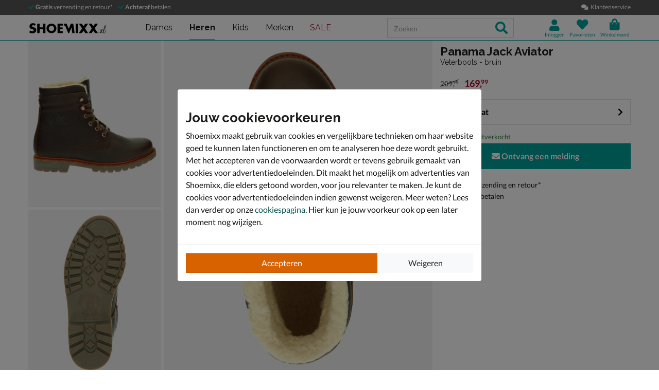

--- FILE ---
content_type: text/html; charset=utf-8
request_url: https://www.shoemixx.nl/panama-jack-aviator-veterboots-bruin-14961/
body_size: 23936
content:








<!doctype html>
<html lang="nl" class="is-pc is-browser-claudebot can-use-geolocation ">
<head>
  
  <link rel="preconnect" href="//assets.nelson.nl" crossorigin>
  <link rel="preconnect" href="//neleos-assets.nelson.nl" crossorigin>
  <link rel="preconnect" href="//cms-assets.nelson.nl" crossorigin>
  <link rel="preconnect" href="//www.google-analytics.com" crossorigin>
  <link rel="preconnect" href="//www.googletagmanager.com" crossorigin>
  



  
  <link as="font" crossorigin="anonymous" href="/static/neleos_wsf/bundles/fonts/fa-brands-400-da634bd0f6b8eb85b0e883741b5b4f0f.woff2" rel="preload"><link as="font" crossorigin="anonymous" href="/static/neleos_wsf/bundles/fonts/fa-light-300-ac2e100e7027e8c9887c519e5fd5c238.woff2" rel="preload"><link as="font" crossorigin="anonymous" href="/static/neleos_wsf/bundles/fonts/fa-regular-400-94d55bf0aa2eab612f1b6970d7bdc61b.woff2" rel="preload"><link as="font" crossorigin="anonymous" href="/static/neleos_wsf/bundles/fonts/fa-solid-900-a349eb5702e06b47687491b6ea5f56de.woff2" rel="preload">

  <link as="font" crossorigin="anonymous" href="/static/shoemixx/bundles/fonts/Lato-400.woff2" rel="preload"><link as="font" crossorigin="anonymous" href="/static/shoemixx/bundles/fonts/Lato-700.woff2" rel="preload"><link as="font" crossorigin="anonymous" href="/static/shoemixx/bundles/fonts/Raleway-400.woff2" rel="preload"><link as="font" crossorigin="anonymous" href="/static/shoemixx/bundles/fonts/Raleway-700.woff2" rel="preload">



  <meta charset="utf-8">
  <meta name="viewport" content="width=device-width, initial-scale=1, shrink-to-fit=no">
  
  <meta name="format-detection" content="telephone=no">
  



<link rel="icon" type="image/png" sizes="192x192" href="/static/icons/icon.png">


<link rel="icon" type="image/png" sizes="32x32" href="/static/icons/favicon-32x32.png">
<link rel="icon" type="image/png" sizes="16x16" href="/static/icons/favicon-16x16.png">


<meta name="msapplication-square310x310logo" content="/static/icons/icon_largetile.png">
<meta name="msapplication-wide310x150logo" content="/static/icons/icon_widetile.png">
<meta name="msapplication-square150x150logo" content="/static/icons/icon_mediumtile.png">
<meta name="msapplication-square70x70logo" content="/static/icons/icon_smalltile.png">


<link rel="apple-touch-icon" sizes="180x180" href="/static/icons/ios-icon.png">


<meta name="msapplication-TileImage" content="/static/icons/ms-icon-144x144.png">



<link rel="mask-icon" href="/static/icons/safari-pinned-tab.svg" color="#009e98">


<meta name="theme-color" content="#009e98">


<meta name="msapplication-TileColor" content="#009e98">

  
    <meta name="description" content="Panama Jack Aviator Veterboots Bruin voor € 169,99 (op 17-01). Snelle levering, veilig betalen en gratis retour bij Shoemixx.nl.">
    
    
  

  <link rel="canonical" href="https://www.shoemixx.nl/panama-jack-aviator-veterboots-bruin-14961/"/>

  <link href="/static/neleos_wsf/bundles/vendor-fdfa69bb91af2e4c7cc9.css" rel="stylesheet" />
  <link href="/static/shoemixx/bundles/shoemixx-3cfa94d2441b8251f357.css" rel="stylesheet" />

  
  

  
    <meta property="og:title" content="Panama Jack Aviator - Veterboots voor heren - Bruin">
    <meta property="og:description" content="Panama Jack Aviator Veterboots Bruin voor € 169,99 (op 17-01). Snelle levering, veilig betalen en gratis retour bij Shoemixx.nl.">
    <meta property="og:image" content="https://assets.nelson.nl/products/images/43074-0ed6f68a6b0bace58b68b4185fd0372f.jpg?asset_profile=rect_bg_xl">
    <meta property="og:type" content="product">
    <meta property="og:site_name" content="Shoemixx">
    <meta property="og:url" content="https://www.shoemixx.nl/panama-jack-aviator-veterboots-bruin-14961/">
    <meta name="twitter:card" content="product">
    <meta name="twitter:site" content="@Shoemixx">
    <meta name="twitter:creator" content="@Shoemixx">
    <meta name="twitter:title" content="Panama Jack Aviator - Veterboots voor heren - Bruin">
    <meta name="twitter:description" content="Panama Jack Aviator Veterboots Bruin voor € 169,99 (op 17-01). Snelle levering, veilig betalen en gratis retour bij Shoemixx.nl.">
    <meta name="twitter:image" content="https://assets.nelson.nl/products/images/43074-0ed6f68a6b0bace58b68b4185fd0372f.jpg?asset_profile=rect_bg_xl">
    <meta name="twitter:data1" content="€ 169,99">
    <meta name="twitter:label1" content="Prijs">
    <script type="application/ld+json">
      {
        "@context": "http://schema.org/",
        "@type": "Product",
        "name": "Panama Jack Aviator",
        "image": [
          
            
              "https://assets.nelson.nl/products/images/43074-0ed6f68a6b0bace58b68b4185fd0372f.jpg?asset_profile=rect_bg_xl",
            
          
            
              "https://assets.nelson.nl/products/images/43080-c2ae7bfadbe2d6d0ba97649ea2936701.jpg?asset_profile=rect_bg_xl",
            
          
            
              "https://assets.nelson.nl/products/images/43079-9a73e3e21abe8906f2122f5dc7783a4d.jpg?asset_profile=rect_bg_xl",
            
          
            
              "https://assets.nelson.nl/products/images/43075-44e87be19b5922e737e0ab2d44712e0e.jpg?asset_profile=rect_bg_xl",
            
          
            
              "https://assets.nelson.nl/products/images/43076-48659bd99d542a95ec959f4d505f938e.jpg?asset_profile=rect_bg_xl",
            
          
            
              "https://assets.nelson.nl/products/images/43077-438d8cdf2ab5a3831d7a87535d73544e.jpg?asset_profile=rect_bg_xl",
            
          
            
              "https://assets.nelson.nl/products/images/43078-871bdc7266067d280f70adaf932b3a97.jpg?asset_profile=rect_bg_xl"
            
          
         ],
        "description": "Panama Jack  Aviator heren veterboot Heren, dit model mag niet missen in jouw garderobe! Rol je broekspijpen op, trek een geruite blouse aan en jij steelt gegarandeerd de show! Uitgevoerd in gevet nappa leer. Dit leer kan, met de juiste verzorging, perfect tegen water. Het leer is op duurzame wijze geproduceerd in de leerlooijerijen van Panama Jack. Gevoerd met een laag fake-fur wat je voeten lekker warm houdt op koude winterdagen. Het anatomische gevormde voetbed met faux-fur toplaag biedt aangename ondersteuning en demping tijden het lopen. Voorzien van een slijtvaste rubberen profielzool met grof profiel voor goede grip.",
        "brand": {
          "@type": "Thing",
          "name": "Panama Jack"
        },
        "offers": {
          
          "@type": "Offer",
          "url": "https://www.shoemixx.nl/panama-jack-aviator-veterboots-bruin-14961/",
          "priceCurrency": "EUR",
          "price": "169.99",
          "itemCondition": "http://schema.org/NewCondition",
          "availability": "http://schema.org/OutOfStock",
          "seller": {
            "@type": "Organization",
            "name": "Shoemixx"
          }
          
        },
        "color": "Bruin",
        "material": "Gevet leer",
        "gender": "male"
      }
    </script>
  

  
  <title>Panama Jack Aviator - Veterboots voor heren - Bruin - Shoemixx.nl</title>
  
   
  <script type="text/javascript">
    var dataLayer = window.dataLayer = window.dataLayer || [];
    
  window.dataLayer.push({
    pageType: 'PDP'
  });

    window.dataLayer.push({"md5HashedEmail": "", "sha256HashedEmail": "", "userId": "", "currency": "EUR", "value": 169.99, "items": [{"item_id": "14961", "item_name": "Panama Jack Aviator", "item_brand": "Panama Jack", "item_category": "Gelegenheden", "product_sku": null, "product_type": "Shoes", "product_classification": "Veterboots", "catalogue_number": null, "price": 169.99, "genders": ["MALE"], "age_groups": ["ADULT"], "item_category2": "Outdoor"}]});
    
  
    window.dataLayer.push({
      event: 'productNotOrderable'
    });
  

  </script>
  <script type="text/javascript">
    /* Settings */
var wsf_settings = {
  
  "referer": null,
  "logging": true,
  "newsletter": {
    "first_use_timeout": {
       "enabled": true,
       "cookie": "has_seen_newsletter_modal"
    }
  },
  "sentry": {
    "dsn": "https://7c8f2e948c634fbeadb1c7abee878681@o242255.ingest.sentry.io/1509554",
    "environment": "prod",
    "release": "01c3491dc0011770347b79fcb3d9f2efaa61d6a0",
  },
  "robin": {
    "enabled": true,
    "script_url": "https://selfservice.robinhq.com/external/robin/614021q0.js"
  },
  "gtm_product_dimension_mapping": [{"source": "catalogue_number", "target": "dimension1"}],
  "mapbox": {
    "token": "pk.eyJ1IjoianZhbndlZXMiLCJhIjoiY2p2NWMzbG5kMTE2ZTQ0bzdpdjlyem9lcSJ9.LgF-HP-DYHNfHlMPsM38_Q"
  },
  "catalogue": {
    "endpoints": {
      "index": "/api/catalogue/",
      "category": "/api/catalogue/categories/",
      "brand": "/api/catalogue/brands/",
      "navigation": "/api/catalogue/navigation/",
      "product": "/api/catalogue/products/",
      "search": "/api/catalogue/search/",
      "search_suggestions": "/api/catalogue/search/suggestions/",
      "in_store_availability": "/api/catalogue/in-store-availability/",
      "similar_products": "/api/catalogue/similar-products/",
      
      "cross_sell_products": "/api/catalogue/cross-sell-products/",
      
    },
    "collections":  {"sale": "sale-44"},
  },
  "basket": {
    "endpoints": {
      "index": "/api/basket/",
      "num_items": "/api/basket/num-items",
      "add": "/api/basket/add",
      "update": "/api/basket/update",
      "remove": "/api/basket/remove",
      "choice_shipping": "/api/basket/choice_shipping",
      "choice_payment": "/api/basket/choice_payment",
      "offers": "/api/basket/offers",
      "select_offer": "/api/basket/offers/add",
      "dismiss_offer": "/api/basket/offers/"
    }
  },
  "checkout": {
    "constants": {"SHIPPING_ADDRESS_OWN": ["own", "Ander adres"]},
    "geocodeCountryCodes": ["NL","BE"],
    "endpoints": {
      "choice_shipping": "/api/checkout/checkout_choice_shipping",
      "choice_payment": "/api/checkout/checkout_choice_payment",
      "shippingLocations": "/api/checkout/checkout_shipping_locations",
      "customizeShippingAddress": "/api/checkout/checkout_custom_shipping_address",
      "choiceDeliveryTimeFrame": "/api/checkout/checkout_choice_shipping_home_delivery_time_frame",
      "applePaySession": "/api/checkout/apple_pay_session",
      "submitOrder": "/api/checkout/submit_order",
      "submitPayment": "/api/checkout/submit_payment"
    }
  },
  "account": {
    "endpoints": {
      "validate_email": "/api/account/validate_email",
      "lookup_address": "/api/account/lookup_address_location",
      "newsletter_signup": "/api/account/api_newsletter_signup",
      "newsletter_signup_modal": "/api/account/newsletter_signup_modal",
      "newsletter_is_email_opted_in": "/api/account/api_newsletter_is_email_opted_in",
      "newsletter_is_customer_opted_in": "/api/account/api_newsletter_is_customer_opted_in",
      "login": "/api/account/login",
      "reset_password_request": "/api/account/reset-password"
    }
  },
  "product_alert": {
    "endpoints": {
      "stock_alert": "/api/product-alert/stock-alert"
    }
  },
  "shipping": {
    "endpoints": {
      "shipping_location_details": "/api/shipping/shipping_location_details"
    }
  },
  "site_wide_alerts": {
    "dismissed_cookie": "siteWideAlertsDismissed",
  },
  
  
    "wishlist": {
      "endpoints": {
        "add_product": "/api/wishlist/add",
        "remove_product": "/api/wishlist/remove",
        "overview": "/favorieten/"
      }
    },
  
  "target_group": "MALE",
  "target_group_cookie": "target_group",
  "category_root_target_group": null,
  "gender_target_group": "MALE",
  "default_category_root_target_group": null,
  "in_store_availability": {
    "enabled": false,
  },
  "cross_sell": {
    "enabled": true,
  },
  "search_suggestions": {
    "enabled": true,
  },
  "security": {
    "cookie_consent_name": "cookie_consent",
    "cookie_policies": {"FUNCTIONAL": 1, "ANALYTICAL": 2, "MARKETING": 4, "VISITOR": 3, "ALL": 7},
    "secure_cookies": true
  },
  "urls": {
    "basket_overview": "/winkelmand/",
  },
  "geolocation": {
    "cookie": "geo_location",
    "cookie_ttl": 30,
    "device_cache_ttl": 86400,
  }
};
var pageInitialState = {"basket": {"num_items": 0}, "account": {"is_authenticated": false, "email": "", "first_name": ""}, "url": "/panama-jack-aviator-veterboots-bruin-14961/", "breadcrumbs": {"all": [[{"type": "home", "full_url": "/", "title": "Home", "metadata": {}}, {"type": "default", "full_url": "/gelegenheden/", "title": "Gelegenheden", "metadata": {}}, {"type": "default", "full_url": "/gelegenheden/outdoor/", "title": "Outdoor", "metadata": {}}], [{"type": "home", "full_url": "/", "title": "Home", "metadata": {}}, {"type": "default", "full_url": "/heren/", "title": "Heren", "metadata": {}}, {"type": "default", "full_url": "/heren/gelegenheden/", "title": "Gelegenheden", "metadata": {}}, {"type": "default", "full_url": "/heren/gelegenheden/outdoor/", "title": "Outdoor", "metadata": {}}], [{"type": "home", "full_url": "/", "title": "Home", "metadata": {}}, {"type": "default", "full_url": "/heren/", "title": "Heren", "metadata": {}}, {"type": "default", "full_url": "/heren/schoenen/", "title": "Schoenen", "metadata": {}}, {"type": "default", "full_url": "/heren/schoenen/boots/", "title": "Boots", "metadata": {}}, {"type": "default", "full_url": "/heren/schoenen/boots/veterboots/", "title": "Veterboots", "metadata": {}}], [{"type": "home", "full_url": "/", "title": "Home", "metadata": {}}, {"type": "default", "full_url": "/schoenen/", "title": "Schoenen", "metadata": {}}, {"type": "default", "full_url": "/schoenen/boots/", "title": "Boots", "metadata": {}}, {"type": "default", "full_url": "/schoenen/boots/veterboots/", "title": "Veterboots", "metadata": {}}]], "primary": [{"type": "default", "full_url": "/heren/", "title": "Heren", "metadata": {}}, {"type": "default", "full_url": "/heren/schoenen/", "title": "Schoenen", "metadata": {}}, {"type": "default", "full_url": "/heren/schoenen/boots/", "title": "Boots", "metadata": {}}, {"type": "default", "full_url": "/heren/schoenen/boots/veterboots/", "title": "Veterboots", "metadata": {}}]}, "query_params": {}, "product": {"name": "Panama Jack Aviator", "slug": "panama-jack-aviator-veterboots-bruin", "state": "NO_OFFER_AVAILABLE", "requires_shipping": true, "product_sku": null, "product_type": "Shoes", "product_classification": "Veterboots", "catalogue_number": null, "description": "", "structure": "PARENT", "description_bullet_points": ["Panama Jack  Aviator heren veterboot", "Heren, dit model mag niet missen in jouw garderobe! Rol je broekspijpen op, trek een geruite blouse aan en jij steelt gegarandeerd de show!", "Uitgevoerd in gevet nappa leer. Dit leer kan, met de juiste verzorging, perfect tegen water. Het leer is op duurzame wijze geproduceerd in de leerlooijerijen van Panama Jack.", "Gevoerd met een laag fake-fur wat je voeten lekker warm houdt op koude winterdagen.", "Het anatomische gevormde voetbed met faux-fur toplaag biedt aangename ondersteuning en demping tijden het lopen.", "Voorzien van een slijtvaste rubberen profielzool met grof profiel voor goede grip."], "brand": {"name": "Panama Jack", "slug": "panama-jack", "logo": {"type": "brand_logo", "url": "https://neleos-assets.nelson.nl/media/brand_logo/91fb9549ff603a030e1ef71651195b8e.png", "variants": {"thumbnail": "https://neleos-assets.nelson.nl/media/brand_logo/91fb9549ff603a030e1ef71651195b8e.thumbnail.width-100-1.png", "small_fit": "https://neleos-assets.nelson.nl/media/brand_logo/91fb9549ff603a030e1ef71651195b8e.small_fit.fit-200-100-255-255-255-0-enlarge-0.png", "medium_fit": "https://neleos-assets.nelson.nl/media/brand_logo/91fb9549ff603a030e1ef71651195b8e.medium_fit.fit-600-300-255-255-255-0-enlarge-0.png"}}, "description": "Het Spaanse Panama Jack werd opgericht in 1973. Elk paar schoenen, laarzen en sandalen wordt met de hand en met veel liefde gemaakt. Panama Jack richt zich op authentieke personen die het dagelijkse avontuur opzoeken, mensen die de natuurlijke sfeer waarderen en die zich comfortabel willen voelen, of het nu in de stad is of in de bergen. De welbekende Panama Jack boots keren dan ook elk seizoen terug in de collectie, voor zowel dames als heren.", "id": 57, "main_link": "/heren/merk:panama-jack/"}, "product_attributes": {"color": {"id": "color", "label": "kleur", "value": "Bruin", "formatted_value": "Bruin", "type": "str", "_value": "Bruin"}, "season": {"id": "season", "label": "seizoen", "value": "Standaard", "formatted_value": "Standaard", "type": "str", "_value": "Standaard"}, "genders": {"id": "genders", "label": "geslacht", "value": ["MALE"], "formatted_value": "Mannen", "type": "list", "_value": ["MALE"]}, "fastener": {"id": "fastener", "label": "sluiting", "value": "Veter", "formatted_value": "Veter", "type": "str", "_value": "Veter"}, "fit_type": {"id": "fit_type", "label": "pasvorm", "value": "Normaal", "formatted_value": "Normaal", "type": "str", "_value": "Normaal"}, "material": {"id": "material", "label": "materiaal", "value": "Gevet leer", "formatted_value": "Gevet leer", "type": "str", "_value": "Gevet leer"}, "toe_type": {"id": "toe_type", "label": "Neus", "value": "Rond", "formatted_value": "Rond", "type": "str", "_value": "Rond"}, "heel_type": {"id": "heel_type", "label": "hakvorm", "value": "Platte zool", "formatted_value": "Platte zool", "type": "str", "_value": "Platte zool"}, "age_groups": {"id": "age_groups", "label": "leeftijdsgroepen", "value": ["ADULT"], "formatted_value": "Volwassenen", "type": "list", "_value": ["ADULT"]}, "heel_height": {"id": "heel_height", "label": "hakhoogte (in cm)", "value": "0", "formatted_value": "0", "type": "str", "_value": "0"}, "shaft_height": {"id": "shaft_height", "label": "schachthoogte (in cm)", "value": "15", "formatted_value": "15", "type": "str", "_value": "15"}, "target_groups": {"id": "target_groups", "label": "target_groups", "value": ["MALE"], "formatted_value": "Mannen", "type": "list", "_value": ["MALE"]}, "inner_material": {"id": "inner_material", "label": "voering", "value": "Fake fur", "formatted_value": "Fake fur", "type": "str", "_value": "Fake fur"}, "outer_material": {"id": "outer_material", "label": "materiaal buitenkant", "value": "Gevet nubuck", "formatted_value": "Gevet nubuck", "type": "str", "_value": "Gevet nubuck"}, "removable_sole": {"id": "removable_sole", "label": "uitneembaar voetbed", "value": true, "formatted_value": "Ja", "type": "bool", "_value": true}, "shaft_diameter": {"id": "shaft_diameter", "label": "schachtwijdte (in cm)", "value": "33", "formatted_value": "33", "type": "str", "_value": "33"}, "color_manufacturer": {"id": "color_manufacturer", "label": "kleur producent", "value": "Bruin", "formatted_value": "Bruin", "type": "str", "_value": "Bruin"}, "heel_height_bucket": {"id": "heel_height_bucket", "label": "heel_height_bucket", "value": "0 tot 3 cm (plat)", "formatted_value": "0 tot 3 cm (plat)", "type": "str", "_value": "0 tot 3 cm (plat)"}, "product_model_name": {"id": "product_model_name", "label": "model naam", "value": "Aviator", "formatted_value": "Aviator", "type": "str", "_value": "Aviator"}, "inner_sole_material": {"id": "inner_sole_material", "label": "materiaal binnenzool", "value": "Wol", "formatted_value": "Wol", "type": "str", "_value": "Wol"}, "outer_sole_material": {"id": "outer_sole_material", "label": "materiaal buitenzool", "value": "Rubber", "formatted_value": "Rubber", "type": "str", "_value": "Rubber"}, "shaft_height_bucket": {"id": "shaft_height_bucket", "label": "shaft_height_bucket", "value": "15 tot 25 cm", "formatted_value": "15 tot 25 cm", "type": "str", "_value": "15 tot 25 cm"}, "shaft_diameter_bucket": {"id": "shaft_diameter_bucket", "label": "shaft_diameter_bucket", "value": "30 tot 35 cm", "formatted_value": "30 tot 35 cm", "type": "str", "_value": "30 tot 35 cm"}, "sustainability_features": {"id": "sustainability_features", "label": "duurzaamheid", "value": "Duurzamer productieproces", "formatted_value": "Duurzamer productieproces", "type": "str", "_value": "Duurzamer productieproces"}}, "categories": [{"id": 346, "name": "Outdoor", "slug": "outdoor", "slug_path": "gelegenheden/outdoor", "name_path": "Gelegenheden/Outdoor"}, {"id": 356, "name": "Outdoor", "slug": "outdoor", "slug_path": "heren/gelegenheden/outdoor", "name_path": "Heren/Gelegenheden/Outdoor"}, {"id": 53, "name": "Veterboots", "slug": "veterboots", "slug_path": "heren/schoenen/boots/veterboots", "name_path": "Heren/Schoenen/Boots/Veterboots"}, {"id": 188, "name": "Veterboots", "slug": "veterboots", "slug_path": "schoenen/boots/veterboots", "name_path": "Schoenen/Boots/Veterboots"}], "assets": [{"asset_type": "IMAGE", "asset_source": "neleos", "asset_uri": "https://assets.nelson.nl/products/images/43074-0ed6f68a6b0bace58b68b4185fd0372f.jpg", "asset_creative_type": "MAIN", "visual_label": "RIGHT_SIDE_VIEW", "metadata": {"width": 1500, "height": 1500, "size_bytes": 894061, "mimetype": "image/jpeg"}, "is_asset_main": true}, {"asset_type": "IMAGE", "asset_source": "neleos", "asset_uri": "https://assets.nelson.nl/products/images/43080-c2ae7bfadbe2d6d0ba97649ea2936701.jpg", "asset_creative_type": "ALTERNATE", "visual_label": "BOTTOM_VIEW", "metadata": {"width": 1500, "height": 1500, "size_bytes": 653291, "mimetype": "image/jpeg"}, "is_asset_main": false}, {"asset_type": "IMAGE", "asset_source": "neleos", "asset_uri": "https://assets.nelson.nl/products/images/43079-9a73e3e21abe8906f2122f5dc7783a4d.jpg", "asset_creative_type": "ALTERNATE", "visual_label": "TOP_VIEW", "metadata": {"width": 1500, "height": 1500, "size_bytes": 695340, "mimetype": "image/jpeg"}, "is_asset_main": false}, {"asset_type": "IMAGE", "asset_source": "neleos", "asset_uri": "https://assets.nelson.nl/products/images/43075-44e87be19b5922e737e0ab2d44712e0e.jpg", "asset_creative_type": "ALTERNATE", "visual_label": "RIGHT_SIDE_VIEW_TILTED", "metadata": {"width": 1500, "height": 1500, "size_bytes": 860516, "mimetype": "image/jpeg"}, "is_asset_main": false}, {"asset_type": "IMAGE", "asset_source": "neleos", "asset_uri": "https://assets.nelson.nl/products/images/43076-48659bd99d542a95ec959f4d505f938e.jpg", "asset_creative_type": "ALTERNATE", "visual_label": "FRONT_VIEW", "metadata": {"width": 1500, "height": 1500, "size_bytes": 518721, "mimetype": "image/jpeg"}, "is_asset_main": false}, {"asset_type": "IMAGE", "asset_source": "neleos", "asset_uri": "https://assets.nelson.nl/products/images/43077-438d8cdf2ab5a3831d7a87535d73544e.jpg", "asset_creative_type": "ALTERNATE", "visual_label": "LEFT_SIDE_VIEW", "metadata": {"width": 1500, "height": 1500, "size_bytes": 877751, "mimetype": "image/jpeg"}, "is_asset_main": false}, {"asset_type": "IMAGE", "asset_source": "neleos", "asset_uri": "https://assets.nelson.nl/products/images/43078-871bdc7266067d280f70adaf932b3a97.jpg", "asset_creative_type": "ALTERNATE", "visual_label": "BACK_VIEW", "metadata": {"width": 1500, "height": 1500, "size_bytes": 465597, "mimetype": "image/jpeg"}, "is_asset_main": false}], "main_asset": {"asset_type": "IMAGE", "asset_source": "neleos", "asset_uri": "https://assets.nelson.nl/products/images/43074-0ed6f68a6b0bace58b68b4185fd0372f.jpg", "asset_creative_type": "MAIN", "visual_label": "RIGHT_SIDE_VIEW", "metadata": {"width": 1500, "height": 1500, "size_bytes": 894061, "mimetype": "image/jpeg"}}, "product_variants": [], "rollup_attribute_set": "SHOE_SIZE", "rollup_attributes": ["shoe_size_eu"], "child_products": {"rollup_attribute": {"id": "shoe_size_eu", "label": "maat"}, "products": [{"id": 14962, "attributes": {"shoe_size_eu": {"id": "shoe_size_eu", "label": "maat", "value": "40", "formatted_value": "40", "type": "str", "_value": "40"}, "shoe_size_manufacturer": {"id": "shoe_size_manufacturer", "label": "shoe_size_manufacturer", "value": "40", "formatted_value": "40", "type": "str", "_value": "40"}}, "state": "NO_OFFER_AVAILABLE", "estimated_delivery_date": null, "price": {"channel_instance_id": 1, "vat_percentage": 21.0, "is_discounted": true, "sale_price": {"amount": 169.99, "currency": "EUR", "currency_symbol": "\u20ac", "currency_symbol_html": "\u0026#8364;", "decimal_mark": ",", "pre_decimal_str": "169", "decimal_str": "99", "formatted": "\u20ac\u00a0169,99"}, "sale_price_excl_vat": {"amount": 140.49, "currency": "EUR", "currency_symbol": "\u20ac", "currency_symbol_html": "\u0026#8364;", "decimal_mark": ",", "pre_decimal_str": "140", "decimal_str": "49", "formatted": "\u20ac\u00a0140,49"}, "regular_price": {"amount": 209.99, "currency": "EUR", "currency_symbol": "\u20ac", "currency_symbol_html": "\u0026#8364;", "decimal_mark": ",", "pre_decimal_str": "209", "decimal_str": "99", "formatted": "\u20ac\u00a0209,99"}, "regular_price_excl_vat": {"amount": 173.55, "currency": "EUR", "currency_symbol": "\u20ac", "currency_symbol_html": "\u0026#8364;", "decimal_mark": ",", "pre_decimal_str": "173", "decimal_str": "55", "formatted": "\u20ac\u00a0173,55"}, "id": 14961}, "extra": {"grouped_flags": {}, "current_variant": "14962;kleur:Bruin;maat:40", "active_category": null, "active_category_name_path": null, "estimated_delivery_date": null, "pricing": {"min_discount_amount": 40.0, "has_discount": true, "has_from_price": false, "regular_price": {"amount": 209.99, "currency": "EUR", "currency_symbol": "\u20ac", "currency_symbol_html": "\u0026#8364;", "decimal_mark": ",", "pre_decimal_str": "209", "decimal_str": "99", "formatted": "\u20ac\u00a0209,99"}, "sale_price": {"amount": 169.99, "currency": "EUR", "currency_symbol": "\u20ac", "currency_symbol_html": "\u0026#8364;", "decimal_mark": ",", "pre_decimal_str": "169", "decimal_str": "99", "formatted": "\u20ac\u00a0169,99"}}, "is_orderable": false, "is_out_of_stock": false, "is_no_offer_available": true, "image_alt_text": "Veterboots - Bruin"}, "rollup_attribute": {"id": "shoe_size_eu", "label": "maat", "value": "40", "formatted_value": "40", "type": "str", "_value": "40"}}, {"id": 14963, "attributes": {"shoe_size_eu": {"id": "shoe_size_eu", "label": "maat", "value": "41", "formatted_value": "41", "type": "str", "_value": "41"}, "shoe_size_manufacturer": {"id": "shoe_size_manufacturer", "label": "shoe_size_manufacturer", "value": "41", "formatted_value": "41", "type": "str", "_value": "41"}}, "state": "NO_OFFER_AVAILABLE", "estimated_delivery_date": null, "price": {"channel_instance_id": 1, "vat_percentage": 21.0, "is_discounted": true, "sale_price": {"amount": 169.99, "currency": "EUR", "currency_symbol": "\u20ac", "currency_symbol_html": "\u0026#8364;", "decimal_mark": ",", "pre_decimal_str": "169", "decimal_str": "99", "formatted": "\u20ac\u00a0169,99"}, "sale_price_excl_vat": {"amount": 140.49, "currency": "EUR", "currency_symbol": "\u20ac", "currency_symbol_html": "\u0026#8364;", "decimal_mark": ",", "pre_decimal_str": "140", "decimal_str": "49", "formatted": "\u20ac\u00a0140,49"}, "regular_price": {"amount": 209.99, "currency": "EUR", "currency_symbol": "\u20ac", "currency_symbol_html": "\u0026#8364;", "decimal_mark": ",", "pre_decimal_str": "209", "decimal_str": "99", "formatted": "\u20ac\u00a0209,99"}, "regular_price_excl_vat": {"amount": 173.55, "currency": "EUR", "currency_symbol": "\u20ac", "currency_symbol_html": "\u0026#8364;", "decimal_mark": ",", "pre_decimal_str": "173", "decimal_str": "55", "formatted": "\u20ac\u00a0173,55"}, "id": 14962}, "extra": {"grouped_flags": {}, "current_variant": "14963;kleur:Bruin;maat:41", "active_category": null, "active_category_name_path": null, "estimated_delivery_date": null, "pricing": {"min_discount_amount": 40.0, "has_discount": true, "has_from_price": false, "regular_price": {"amount": 209.99, "currency": "EUR", "currency_symbol": "\u20ac", "currency_symbol_html": "\u0026#8364;", "decimal_mark": ",", "pre_decimal_str": "209", "decimal_str": "99", "formatted": "\u20ac\u00a0209,99"}, "sale_price": {"amount": 169.99, "currency": "EUR", "currency_symbol": "\u20ac", "currency_symbol_html": "\u0026#8364;", "decimal_mark": ",", "pre_decimal_str": "169", "decimal_str": "99", "formatted": "\u20ac\u00a0169,99"}}, "is_orderable": false, "is_out_of_stock": false, "is_no_offer_available": true, "image_alt_text": "Veterboots - Bruin"}, "rollup_attribute": {"id": "shoe_size_eu", "label": "maat", "value": "41", "formatted_value": "41", "type": "str", "_value": "41"}}, {"id": 14964, "attributes": {"shoe_size_eu": {"id": "shoe_size_eu", "label": "maat", "value": "42", "formatted_value": "42", "type": "str", "_value": "42"}, "shoe_size_manufacturer": {"id": "shoe_size_manufacturer", "label": "shoe_size_manufacturer", "value": "42", "formatted_value": "42", "type": "str", "_value": "42"}}, "state": "NO_OFFER_AVAILABLE", "estimated_delivery_date": null, "price": {"channel_instance_id": 1, "vat_percentage": 21.0, "is_discounted": true, "sale_price": {"amount": 169.99, "currency": "EUR", "currency_symbol": "\u20ac", "currency_symbol_html": "\u0026#8364;", "decimal_mark": ",", "pre_decimal_str": "169", "decimal_str": "99", "formatted": "\u20ac\u00a0169,99"}, "sale_price_excl_vat": {"amount": 140.49, "currency": "EUR", "currency_symbol": "\u20ac", "currency_symbol_html": "\u0026#8364;", "decimal_mark": ",", "pre_decimal_str": "140", "decimal_str": "49", "formatted": "\u20ac\u00a0140,49"}, "regular_price": {"amount": 209.99, "currency": "EUR", "currency_symbol": "\u20ac", "currency_symbol_html": "\u0026#8364;", "decimal_mark": ",", "pre_decimal_str": "209", "decimal_str": "99", "formatted": "\u20ac\u00a0209,99"}, "regular_price_excl_vat": {"amount": 173.55, "currency": "EUR", "currency_symbol": "\u20ac", "currency_symbol_html": "\u0026#8364;", "decimal_mark": ",", "pre_decimal_str": "173", "decimal_str": "55", "formatted": "\u20ac\u00a0173,55"}, "id": 14963}, "extra": {"grouped_flags": {}, "current_variant": "14964;kleur:Bruin;maat:42", "active_category": null, "active_category_name_path": null, "estimated_delivery_date": null, "pricing": {"min_discount_amount": 40.0, "has_discount": true, "has_from_price": false, "regular_price": {"amount": 209.99, "currency": "EUR", "currency_symbol": "\u20ac", "currency_symbol_html": "\u0026#8364;", "decimal_mark": ",", "pre_decimal_str": "209", "decimal_str": "99", "formatted": "\u20ac\u00a0209,99"}, "sale_price": {"amount": 169.99, "currency": "EUR", "currency_symbol": "\u20ac", "currency_symbol_html": "\u0026#8364;", "decimal_mark": ",", "pre_decimal_str": "169", "decimal_str": "99", "formatted": "\u20ac\u00a0169,99"}}, "is_orderable": false, "is_out_of_stock": false, "is_no_offer_available": true, "image_alt_text": "Veterboots - Bruin"}, "rollup_attribute": {"id": "shoe_size_eu", "label": "maat", "value": "42", "formatted_value": "42", "type": "str", "_value": "42"}}, {"id": 14965, "attributes": {"shoe_size_eu": {"id": "shoe_size_eu", "label": "maat", "value": "43", "formatted_value": "43", "type": "str", "_value": "43"}, "shoe_size_manufacturer": {"id": "shoe_size_manufacturer", "label": "shoe_size_manufacturer", "value": "43", "formatted_value": "43", "type": "str", "_value": "43"}}, "state": "NO_OFFER_AVAILABLE", "estimated_delivery_date": null, "price": {"channel_instance_id": 1, "vat_percentage": 21.0, "is_discounted": true, "sale_price": {"amount": 169.99, "currency": "EUR", "currency_symbol": "\u20ac", "currency_symbol_html": "\u0026#8364;", "decimal_mark": ",", "pre_decimal_str": "169", "decimal_str": "99", "formatted": "\u20ac\u00a0169,99"}, "sale_price_excl_vat": {"amount": 140.49, "currency": "EUR", "currency_symbol": "\u20ac", "currency_symbol_html": "\u0026#8364;", "decimal_mark": ",", "pre_decimal_str": "140", "decimal_str": "49", "formatted": "\u20ac\u00a0140,49"}, "regular_price": {"amount": 209.99, "currency": "EUR", "currency_symbol": "\u20ac", "currency_symbol_html": "\u0026#8364;", "decimal_mark": ",", "pre_decimal_str": "209", "decimal_str": "99", "formatted": "\u20ac\u00a0209,99"}, "regular_price_excl_vat": {"amount": 173.55, "currency": "EUR", "currency_symbol": "\u20ac", "currency_symbol_html": "\u0026#8364;", "decimal_mark": ",", "pre_decimal_str": "173", "decimal_str": "55", "formatted": "\u20ac\u00a0173,55"}, "id": 14964}, "extra": {"grouped_flags": {}, "current_variant": "14965;kleur:Bruin;maat:43", "active_category": null, "active_category_name_path": null, "estimated_delivery_date": null, "pricing": {"min_discount_amount": 40.0, "has_discount": true, "has_from_price": false, "regular_price": {"amount": 209.99, "currency": "EUR", "currency_symbol": "\u20ac", "currency_symbol_html": "\u0026#8364;", "decimal_mark": ",", "pre_decimal_str": "209", "decimal_str": "99", "formatted": "\u20ac\u00a0209,99"}, "sale_price": {"amount": 169.99, "currency": "EUR", "currency_symbol": "\u20ac", "currency_symbol_html": "\u0026#8364;", "decimal_mark": ",", "pre_decimal_str": "169", "decimal_str": "99", "formatted": "\u20ac\u00a0169,99"}}, "is_orderable": false, "is_out_of_stock": false, "is_no_offer_available": true, "image_alt_text": "Veterboots - Bruin"}, "rollup_attribute": {"id": "shoe_size_eu", "label": "maat", "value": "43", "formatted_value": "43", "type": "str", "_value": "43"}}, {"id": 14966, "attributes": {"shoe_size_eu": {"id": "shoe_size_eu", "label": "maat", "value": "44", "formatted_value": "44", "type": "str", "_value": "44"}, "shoe_size_manufacturer": {"id": "shoe_size_manufacturer", "label": "shoe_size_manufacturer", "value": "44", "formatted_value": "44", "type": "str", "_value": "44"}}, "state": "NO_OFFER_AVAILABLE", "estimated_delivery_date": null, "price": {"channel_instance_id": 1, "vat_percentage": 21.0, "is_discounted": true, "sale_price": {"amount": 169.99, "currency": "EUR", "currency_symbol": "\u20ac", "currency_symbol_html": "\u0026#8364;", "decimal_mark": ",", "pre_decimal_str": "169", "decimal_str": "99", "formatted": "\u20ac\u00a0169,99"}, "sale_price_excl_vat": {"amount": 140.49, "currency": "EUR", "currency_symbol": "\u20ac", "currency_symbol_html": "\u0026#8364;", "decimal_mark": ",", "pre_decimal_str": "140", "decimal_str": "49", "formatted": "\u20ac\u00a0140,49"}, "regular_price": {"amount": 209.99, "currency": "EUR", "currency_symbol": "\u20ac", "currency_symbol_html": "\u0026#8364;", "decimal_mark": ",", "pre_decimal_str": "209", "decimal_str": "99", "formatted": "\u20ac\u00a0209,99"}, "regular_price_excl_vat": {"amount": 173.55, "currency": "EUR", "currency_symbol": "\u20ac", "currency_symbol_html": "\u0026#8364;", "decimal_mark": ",", "pre_decimal_str": "173", "decimal_str": "55", "formatted": "\u20ac\u00a0173,55"}, "id": 14965}, "extra": {"grouped_flags": {}, "current_variant": "14966;kleur:Bruin;maat:44", "active_category": null, "active_category_name_path": null, "estimated_delivery_date": null, "pricing": {"min_discount_amount": 40.0, "has_discount": true, "has_from_price": false, "regular_price": {"amount": 209.99, "currency": "EUR", "currency_symbol": "\u20ac", "currency_symbol_html": "\u0026#8364;", "decimal_mark": ",", "pre_decimal_str": "209", "decimal_str": "99", "formatted": "\u20ac\u00a0209,99"}, "sale_price": {"amount": 169.99, "currency": "EUR", "currency_symbol": "\u20ac", "currency_symbol_html": "\u0026#8364;", "decimal_mark": ",", "pre_decimal_str": "169", "decimal_str": "99", "formatted": "\u20ac\u00a0169,99"}}, "is_orderable": false, "is_out_of_stock": false, "is_no_offer_available": true, "image_alt_text": "Veterboots - Bruin"}, "rollup_attribute": {"id": "shoe_size_eu", "label": "maat", "value": "44", "formatted_value": "44", "type": "str", "_value": "44"}}, {"id": 14967, "attributes": {"shoe_size_eu": {"id": "shoe_size_eu", "label": "maat", "value": "45", "formatted_value": "45", "type": "str", "_value": "45"}, "shoe_size_manufacturer": {"id": "shoe_size_manufacturer", "label": "shoe_size_manufacturer", "value": "45", "formatted_value": "45", "type": "str", "_value": "45"}}, "state": "NO_OFFER_AVAILABLE", "estimated_delivery_date": null, "price": {"channel_instance_id": 1, "vat_percentage": 21.0, "is_discounted": true, "sale_price": {"amount": 169.99, "currency": "EUR", "currency_symbol": "\u20ac", "currency_symbol_html": "\u0026#8364;", "decimal_mark": ",", "pre_decimal_str": "169", "decimal_str": "99", "formatted": "\u20ac\u00a0169,99"}, "sale_price_excl_vat": {"amount": 140.49, "currency": "EUR", "currency_symbol": "\u20ac", "currency_symbol_html": "\u0026#8364;", "decimal_mark": ",", "pre_decimal_str": "140", "decimal_str": "49", "formatted": "\u20ac\u00a0140,49"}, "regular_price": {"amount": 209.99, "currency": "EUR", "currency_symbol": "\u20ac", "currency_symbol_html": "\u0026#8364;", "decimal_mark": ",", "pre_decimal_str": "209", "decimal_str": "99", "formatted": "\u20ac\u00a0209,99"}, "regular_price_excl_vat": {"amount": 173.55, "currency": "EUR", "currency_symbol": "\u20ac", "currency_symbol_html": "\u0026#8364;", "decimal_mark": ",", "pre_decimal_str": "173", "decimal_str": "55", "formatted": "\u20ac\u00a0173,55"}, "id": 14966}, "extra": {"grouped_flags": {}, "current_variant": "14967;kleur:Bruin;maat:45", "active_category": null, "active_category_name_path": null, "estimated_delivery_date": null, "pricing": {"min_discount_amount": 40.0, "has_discount": true, "has_from_price": false, "regular_price": {"amount": 209.99, "currency": "EUR", "currency_symbol": "\u20ac", "currency_symbol_html": "\u0026#8364;", "decimal_mark": ",", "pre_decimal_str": "209", "decimal_str": "99", "formatted": "\u20ac\u00a0209,99"}, "sale_price": {"amount": 169.99, "currency": "EUR", "currency_symbol": "\u20ac", "currency_symbol_html": "\u0026#8364;", "decimal_mark": ",", "pre_decimal_str": "169", "decimal_str": "99", "formatted": "\u20ac\u00a0169,99"}}, "is_orderable": false, "is_out_of_stock": false, "is_no_offer_available": true, "image_alt_text": "Veterboots - Bruin"}, "rollup_attribute": {"id": "shoe_size_eu", "label": "maat", "value": "45", "formatted_value": "45", "type": "str", "_value": "45"}}, {"id": 14968, "attributes": {"shoe_size_eu": {"id": "shoe_size_eu", "label": "maat", "value": "46", "formatted_value": "46", "type": "str", "_value": "46"}, "shoe_size_manufacturer": {"id": "shoe_size_manufacturer", "label": "shoe_size_manufacturer", "value": "46", "formatted_value": "46", "type": "str", "_value": "46"}}, "state": "NO_OFFER_AVAILABLE", "estimated_delivery_date": null, "price": {"channel_instance_id": 1, "vat_percentage": 21.0, "is_discounted": true, "sale_price": {"amount": 169.99, "currency": "EUR", "currency_symbol": "\u20ac", "currency_symbol_html": "\u0026#8364;", "decimal_mark": ",", "pre_decimal_str": "169", "decimal_str": "99", "formatted": "\u20ac\u00a0169,99"}, "sale_price_excl_vat": {"amount": 140.49, "currency": "EUR", "currency_symbol": "\u20ac", "currency_symbol_html": "\u0026#8364;", "decimal_mark": ",", "pre_decimal_str": "140", "decimal_str": "49", "formatted": "\u20ac\u00a0140,49"}, "regular_price": {"amount": 209.99, "currency": "EUR", "currency_symbol": "\u20ac", "currency_symbol_html": "\u0026#8364;", "decimal_mark": ",", "pre_decimal_str": "209", "decimal_str": "99", "formatted": "\u20ac\u00a0209,99"}, "regular_price_excl_vat": {"amount": 173.55, "currency": "EUR", "currency_symbol": "\u20ac", "currency_symbol_html": "\u0026#8364;", "decimal_mark": ",", "pre_decimal_str": "173", "decimal_str": "55", "formatted": "\u20ac\u00a0173,55"}, "id": 14967}, "extra": {"grouped_flags": {}, "current_variant": "14968;kleur:Bruin;maat:46", "active_category": null, "active_category_name_path": null, "estimated_delivery_date": null, "pricing": {"min_discount_amount": 40.0, "has_discount": true, "has_from_price": false, "regular_price": {"amount": 209.99, "currency": "EUR", "currency_symbol": "\u20ac", "currency_symbol_html": "\u0026#8364;", "decimal_mark": ",", "pre_decimal_str": "209", "decimal_str": "99", "formatted": "\u20ac\u00a0209,99"}, "sale_price": {"amount": 169.99, "currency": "EUR", "currency_symbol": "\u20ac", "currency_symbol_html": "\u0026#8364;", "decimal_mark": ",", "pre_decimal_str": "169", "decimal_str": "99", "formatted": "\u20ac\u00a0169,99"}}, "is_orderable": false, "is_out_of_stock": false, "is_no_offer_available": true, "image_alt_text": "Veterboots - Bruin"}, "rollup_attribute": {"id": "shoe_size_eu", "label": "maat", "value": "46", "formatted_value": "46", "type": "str", "_value": "46"}}, {"id": 14969, "attributes": {"shoe_size_eu": {"id": "shoe_size_eu", "label": "maat", "value": "47", "formatted_value": "47", "type": "str", "_value": "47"}, "shoe_size_manufacturer": {"id": "shoe_size_manufacturer", "label": "shoe_size_manufacturer", "value": "47", "formatted_value": "47", "type": "str", "_value": "47"}}, "state": "NO_OFFER_AVAILABLE", "estimated_delivery_date": null, "price": {"channel_instance_id": 1, "vat_percentage": 21.0, "is_discounted": true, "sale_price": {"amount": 169.99, "currency": "EUR", "currency_symbol": "\u20ac", "currency_symbol_html": "\u0026#8364;", "decimal_mark": ",", "pre_decimal_str": "169", "decimal_str": "99", "formatted": "\u20ac\u00a0169,99"}, "sale_price_excl_vat": {"amount": 140.49, "currency": "EUR", "currency_symbol": "\u20ac", "currency_symbol_html": "\u0026#8364;", "decimal_mark": ",", "pre_decimal_str": "140", "decimal_str": "49", "formatted": "\u20ac\u00a0140,49"}, "regular_price": {"amount": 209.99, "currency": "EUR", "currency_symbol": "\u20ac", "currency_symbol_html": "\u0026#8364;", "decimal_mark": ",", "pre_decimal_str": "209", "decimal_str": "99", "formatted": "\u20ac\u00a0209,99"}, "regular_price_excl_vat": {"amount": 173.55, "currency": "EUR", "currency_symbol": "\u20ac", "currency_symbol_html": "\u0026#8364;", "decimal_mark": ",", "pre_decimal_str": "173", "decimal_str": "55", "formatted": "\u20ac\u00a0173,55"}, "id": 14968}, "extra": {"grouped_flags": {}, "current_variant": "14969;kleur:Bruin;maat:47", "active_category": null, "active_category_name_path": null, "estimated_delivery_date": null, "pricing": {"min_discount_amount": 40.0, "has_discount": true, "has_from_price": false, "regular_price": {"amount": 209.99, "currency": "EUR", "currency_symbol": "\u20ac", "currency_symbol_html": "\u0026#8364;", "decimal_mark": ",", "pre_decimal_str": "209", "decimal_str": "99", "formatted": "\u20ac\u00a0209,99"}, "sale_price": {"amount": 169.99, "currency": "EUR", "currency_symbol": "\u20ac", "currency_symbol_html": "\u0026#8364;", "decimal_mark": ",", "pre_decimal_str": "169", "decimal_str": "99", "formatted": "\u20ac\u00a0169,99"}}, "is_orderable": false, "is_out_of_stock": false, "is_no_offer_available": true, "image_alt_text": "Veterboots - Bruin"}, "rollup_attribute": {"id": "shoe_size_eu", "label": "maat", "value": "47", "formatted_value": "47", "type": "str", "_value": "47"}}]}, "price": {"channel_instance_id": 1, "is_discounted": true, "min_sale_price": {"amount": 169.99, "currency": "EUR", "currency_symbol": "\u20ac", "currency_symbol_html": "\u0026#8364;", "decimal_mark": ",", "pre_decimal_str": "169", "decimal_str": "99", "formatted": "\u20ac\u00a0169,99"}, "min_sale_price_excl_vat": {"amount": 140.49, "currency": "EUR", "currency_symbol": "\u20ac", "currency_symbol_html": "\u0026#8364;", "decimal_mark": ",", "pre_decimal_str": "140", "decimal_str": "49", "formatted": "\u20ac\u00a0140,49"}, "min_regular_price": {"amount": 209.99, "currency": "EUR", "currency_symbol": "\u20ac", "currency_symbol_html": "\u0026#8364;", "decimal_mark": ",", "pre_decimal_str": "209", "decimal_str": "99", "formatted": "\u20ac\u00a0209,99"}, "min_regular_price_excl_vat": {"amount": 173.55, "currency": "EUR", "currency_symbol": "\u20ac", "currency_symbol_html": "\u0026#8364;", "decimal_mark": ",", "pre_decimal_str": "173", "decimal_str": "55", "formatted": "\u20ac\u00a0173,55"}, "max_sale_price": {"amount": 169.99, "currency": "EUR", "currency_symbol": "\u20ac", "currency_symbol_html": "\u0026#8364;", "decimal_mark": ",", "pre_decimal_str": "169", "decimal_str": "99", "formatted": "\u20ac\u00a0169,99"}, "max_sale_price_excl_vat": {"amount": 140.49, "currency": "EUR", "currency_symbol": "\u20ac", "currency_symbol_html": "\u0026#8364;", "decimal_mark": ",", "pre_decimal_str": "140", "decimal_str": "49", "formatted": "\u20ac\u00a0140,49"}, "max_regular_price": {"amount": 209.99, "currency": "EUR", "currency_symbol": "\u20ac", "currency_symbol_html": "\u0026#8364;", "decimal_mark": ",", "pre_decimal_str": "209", "decimal_str": "99", "formatted": "\u20ac\u00a0209,99"}, "max_regular_price_excl_vat": {"amount": 173.55, "currency": "EUR", "currency_symbol": "\u20ac", "currency_symbol_html": "\u0026#8364;", "decimal_mark": ",", "pre_decimal_str": "173", "decimal_str": "55", "formatted": "\u20ac\u00a0173,55"}, "available_min_sale_price": null, "available_min_sale_price_excl_vat": null, "available_min_regular_price": null, "available_min_regular_price_excl_vat": null, "available_max_sale_price": null, "available_max_sale_price_excl_vat": null, "available_max_regular_price": null, "available_max_regular_price_excl_vat": null, "id": 14969}, "id": 14961, "canonical_url": "/panama-jack-aviator-veterboots-bruin-14961/", "extra": {"grouped_flags": {}, "assets_list_length": 7, "rollup_attributes": [{"id": "color", "label": "kleur", "value": "Bruin", "formatted_value": "Bruin", "type": "str", "_value": "Bruin"}], "current_variant": "kleur:Bruin", "in_categories": [{"id": 346, "name": "Outdoor", "slug": "outdoor", "slug_path": "gelegenheden/outdoor", "name_path": "Gelegenheden/Outdoor"}, {"id": 356, "name": "Outdoor", "slug": "outdoor", "slug_path": "heren/gelegenheden/outdoor", "name_path": "Heren/Gelegenheden/Outdoor"}, {"id": 53, "name": "Veterboots", "slug": "veterboots", "slug_path": "heren/schoenen/boots/veterboots", "name_path": "Heren/Schoenen/Boots/Veterboots"}, {"id": 188, "name": "Veterboots", "slug": "veterboots", "slug_path": "schoenen/boots/veterboots", "name_path": "Schoenen/Boots/Veterboots"}], "primary_category": {"id": 53, "name": "Veterboots", "slug": "veterboots", "slug_path": "heren/schoenen/boots/veterboots", "name_path": "Heren/Schoenen/Boots/Veterboots"}, "current_category_name_path": "Gelegenheden/Outdoor", "active_category": {"id": 346, "name": "Outdoor", "slug": "outdoor", "slug_path": "gelegenheden/outdoor", "name_path": "Gelegenheden/Outdoor"}, "active_category_name_path": "Gelegenheden/Outdoor", "estimated_delivery_date": null, "pricing": {"min_discount_amount": 40.0, "has_discount": true, "has_from_price": false, "regular_price": {"amount": 209.99, "currency": "EUR", "currency_symbol": "\u20ac", "currency_symbol_html": "\u0026#8364;", "decimal_mark": ",", "pre_decimal_str": "209", "decimal_str": "99", "formatted": "\u20ac\u00a0209,99"}, "sale_price": {"amount": 169.99, "currency": "EUR", "currency_symbol": "\u20ac", "currency_symbol_html": "\u0026#8364;", "decimal_mark": ",", "pre_decimal_str": "169", "decimal_str": "99", "formatted": "\u20ac\u00a0169,99"}}, "is_orderable": false, "is_out_of_stock": false, "is_no_offer_available": true, "image_alt_text": "Panama Jack Aviator - Veterboots - Bruin"}, "on_wishlist": 0, "assets_filtered": [{"asset_type": "IMAGE", "asset_source": "neleos", "asset_uri": "https://assets.nelson.nl/products/images/43074-0ed6f68a6b0bace58b68b4185fd0372f.jpg", "asset_creative_type": "MAIN", "visual_label": "RIGHT_SIDE_VIEW", "metadata": {"width": 1500, "height": 1500, "size_bytes": 894061, "mimetype": "image/jpeg"}, "is_asset_main": true}, {"asset_type": "IMAGE", "asset_source": "neleos", "asset_uri": "https://assets.nelson.nl/products/images/43080-c2ae7bfadbe2d6d0ba97649ea2936701.jpg", "asset_creative_type": "ALTERNATE", "visual_label": "BOTTOM_VIEW", "metadata": {"width": 1500, "height": 1500, "size_bytes": 653291, "mimetype": "image/jpeg"}, "is_asset_main": false}, {"asset_type": "IMAGE", "asset_source": "neleos", "asset_uri": "https://assets.nelson.nl/products/images/43079-9a73e3e21abe8906f2122f5dc7783a4d.jpg", "asset_creative_type": "ALTERNATE", "visual_label": "TOP_VIEW", "metadata": {"width": 1500, "height": 1500, "size_bytes": 695340, "mimetype": "image/jpeg"}, "is_asset_main": false}]}};

    const mainMenuNavigation = {"schoenen": {"id": "180", "name": "Schoenen", "slug_path": "schoenen", "level": 1, "children": {"sneakers": {"id": "212", "name": "Sneakers", "slug_path": "schoenen/sneakers", "level": 2, "children": {"lage-sneakers": {"id": "214", "name": "Lage sneakers", "slug_path": "schoenen/sneakers/lage-sneakers", "level": 3, "children": null}, "hoge-sneakers": {"id": "213", "name": "Hoge sneakers", "slug_path": "schoenen/sneakers/hoge-sneakers", "level": 3, "children": null}, "dad-sneakers": {"id": "229", "name": "Dad sneakers", "slug_path": "schoenen/sneakers/dad-sneakers", "level": 3, "children": null}, "platform-sneakers": {"id": "215", "name": "Platform sneakers", "slug_path": "schoenen/sneakers/platform-sneakers", "level": 3, "children": null}}}, "enkellaarsjes": {"id": "196", "name": "Enkellaarsjes", "slug_path": "schoenen/enkellaarsjes", "level": 2, "children": null}, "sandalen": {"id": "208", "name": "Sandalen", "slug_path": "schoenen/sandalen", "level": 2, "children": {"sleehak": {"id": "209", "name": "Sleehak", "slug_path": "schoenen/sandalen/sleehak", "level": 3, "children": null}}}, "instapschoenen": {"id": "190", "name": "Instapschoenen", "slug_path": "schoenen/instapschoenen", "level": 2, "children": {"mocassins-loafers": {"id": "192", "name": "Mocassins & loafers", "slug_path": "schoenen/instapschoenen/mocassins-loafers", "level": 3, "children": null}, "klittenbandschoenen": {"id": "191", "name": "Klittenbandschoenen", "slug_path": "schoenen/instapschoenen/klittenbandschoenen", "level": 3, "children": null}}}, "slippers": {"id": "210", "name": "Slippers", "slug_path": "schoenen/slippers", "level": 2, "children": {"badslippers": {"id": "211", "name": "Badslippers", "slug_path": "schoenen/slippers/badslippers", "level": 3, "children": null}}}, "pumps": {"id": "205", "name": "Pumps", "slug_path": "schoenen/pumps", "level": 2, "children": {"stewardessenschoenen": {"id": "206", "name": "Stewardessenschoenen", "slug_path": "schoenen/pumps/stewardessenschoenen", "level": 3, "children": null}}}, "boots": {"id": "183", "name": "Boots", "slug_path": "schoenen/boots", "level": 2, "children": {"veterboots": {"id": "188", "name": "Veterboots", "slug_path": "schoenen/boots/veterboots", "level": 3, "children": null}, "rits-gesloten-boots": {"id": "187", "name": "Rits- & gesloten boots", "slug_path": "schoenen/boots/rits-gesloten-boots", "level": 3, "children": null}, "gevoerde-boots": {"id": "363", "name": "Gevoerde boots", "slug_path": "schoenen/boots/gevoerde-boots", "level": 3, "children": null}, "chelseaboots": {"id": "185", "name": "Chelseaboots", "slug_path": "schoenen/boots/chelseaboots", "level": 3, "children": null}, "bikerboots": {"id": "184", "name": "Bikerboots", "slug_path": "schoenen/boots/bikerboots", "level": 3, "children": null}}}, "nette-schoenen": {"id": "201", "name": "Nette schoenen", "slug_path": "schoenen/nette-schoenen", "level": 2, "children": {"lage-nette-schoenen": {"id": "203", "name": "Lage nette schoenen", "slug_path": "schoenen/nette-schoenen/lage-nette-schoenen", "level": 3, "children": null}, "hoge-nette-schoenen": {"id": "202", "name": "Hoge nette schoenen", "slug_path": "schoenen/nette-schoenen/hoge-nette-schoenen", "level": 3, "children": null}}}, "laarzen": {"id": "194", "name": "Laarzen", "slug_path": "schoenen/laarzen", "level": 2, "children": {"hoge-laarzen": {"id": "197", "name": "Hoge laarzen", "slug_path": "schoenen/laarzen/hoge-laarzen", "level": 3, "children": null}, "cowboylaarzen": {"id": "195", "name": "Cowboylaarzen", "slug_path": "schoenen/laarzen/cowboylaarzen", "level": 3, "children": null}, "regenlaarzen": {"id": "200", "name": "Regenlaarzen", "slug_path": "schoenen/laarzen/regenlaarzen", "level": 3, "children": null}, "overknee-laarzen": {"id": "199", "name": "Overknee laarzen", "slug_path": "schoenen/laarzen/overknee-laarzen", "level": 3, "children": null}}}, "espadrilles": {"id": "189", "name": "Espadrilles", "slug_path": "schoenen/espadrilles", "level": 2, "children": null}, "veterschoenen": {"id": "217", "name": "Veterschoenen", "slug_path": "schoenen/veterschoenen", "level": 2, "children": null}, "wandelschoenen": {"id": "238", "name": "Wandelschoenen", "slug_path": "schoenen/wandelschoenen", "level": 2, "children": null}, "ballerinas-instappers": {"id": "181", "name": "Ballerinas & instappers", "slug_path": "schoenen/ballerinas-instappers", "level": 2, "children": null}, "regenlaarzen": {"id": "207", "name": "Regenlaarzen", "slug_path": "schoenen/regenlaarzen", "level": 2, "children": null}, "pantoffels": {"id": "204", "name": "Pantoffels", "slug_path": "schoenen/pantoffels", "level": 2, "children": null}, "babyschoenen": {"id": "182", "name": "Babyschoenen", "slug_path": "schoenen/babyschoenen", "level": 2, "children": null}, "klittenbandschoenen": {"id": "193", "name": "Klittenbandschoenen", "slug_path": "schoenen/klittenbandschoenen", "level": 2, "children": null}, "snowboots": {"id": "216", "name": "Snowboots", "slug_path": "schoenen/snowboots", "level": 2, "children": null}, "verzorging-en-accessoires": {"id": "334", "name": "Verzorging en accessoires", "slug_path": "schoenen/verzorging-en-accessoires", "level": 2, "children": {"verzorgingsproducten": {"id": "336", "name": "Verzorgingsproducten", "slug_path": "schoenen/verzorging-en-accessoires/verzorgingsproducten", "level": 3, "children": null}, "inlegzolen": {"id": "337", "name": "Inlegzolen", "slug_path": "schoenen/verzorging-en-accessoires/inlegzolen", "level": 3, "children": null}}}, "voetbalschoenen": {"id": "369", "name": "Voetbalschoenen", "slug_path": "schoenen/voetbalschoenen", "level": 2, "children": null}}}, "dames": {"id": "5", "name": "Dames", "slug_path": "dames", "level": 1, "children": {"schoenen": {"id": "6", "name": "Schoenen", "slug_path": "dames/schoenen", "level": 2, "children": {"sneakers": {"id": "34", "name": "Sneakers", "slug_path": "dames/schoenen/sneakers", "level": 3, "children": null}, "enkellaarsjes": {"id": "20", "name": "Enkellaarsjes", "slug_path": "dames/schoenen/enkellaarsjes", "level": 3, "children": null}, "sandalen": {"id": "30", "name": "Sandalen", "slug_path": "dames/schoenen/sandalen", "level": 3, "children": null}, "instapschoenen": {"id": "15", "name": "Instapschoenen", "slug_path": "dames/schoenen/instapschoenen", "level": 3, "children": null}, "slippers": {"id": "32", "name": "Slippers", "slug_path": "dames/schoenen/slippers", "level": 3, "children": null}, "pumps": {"id": "28", "name": "Pumps", "slug_path": "dames/schoenen/pumps", "level": 3, "children": null}, "boots": {"id": "8", "name": "Boots", "slug_path": "dames/schoenen/boots", "level": 3, "children": null}, "laarzen": {"id": "18", "name": "Laarzen", "slug_path": "dames/schoenen/laarzen", "level": 3, "children": null}, "espadrilles": {"id": "14", "name": "Espadrilles", "slug_path": "dames/schoenen/espadrilles", "level": 3, "children": null}, "wandelschoenen": {"id": "231", "name": "Wandelschoenen", "slug_path": "dames/schoenen/wandelschoenen", "level": 3, "children": null}, "ballerinas-instappers": {"id": "7", "name": "Ballerinas & instappers", "slug_path": "dames/schoenen/ballerinas-instappers", "level": 3, "children": null}, "veterschoenen": {"id": "39", "name": "Veterschoenen", "slug_path": "dames/schoenen/veterschoenen", "level": 3, "children": null}, "pantoffels": {"id": "27", "name": "Pantoffels", "slug_path": "dames/schoenen/pantoffels", "level": 3, "children": null}, "snowboots": {"id": "38", "name": "Snowboots", "slug_path": "dames/schoenen/snowboots", "level": 3, "children": null}, "verzorging-en-accessoires": {"id": "292", "name": "Verzorging en accessoires", "slug_path": "dames/schoenen/verzorging-en-accessoires", "level": 3, "children": null}}}, "gelegenheden": {"id": "348", "name": "Gelegenheden", "slug_path": "dames/gelegenheden", "level": 2, "children": {"festival": {"id": "350", "name": "Festival", "slug_path": "dames/gelegenheden/festival", "level": 3, "children": null}, "bruiloft": {"id": "349", "name": "Bruiloft", "slug_path": "dames/gelegenheden/bruiloft", "level": 3, "children": null}, "outdoor": {"id": "351", "name": "Outdoor", "slug_path": "dames/gelegenheden/outdoor", "level": 3, "children": null}, "zakelijk": {"id": "352", "name": "Zakelijk", "slug_path": "dames/gelegenheden/zakelijk", "level": 3, "children": null}}}, "tassen": {"id": "41", "name": "Tassen", "slug_path": "dames/tassen", "level": 2, "children": {"schoudertassen": {"id": "45", "name": "Schoudertassen", "slug_path": "dames/tassen/schoudertassen", "level": 3, "children": null}, "handtassen": {"id": "42", "name": "Handtassen", "slug_path": "dames/tassen/handtassen", "level": 3, "children": null}, "uitgaanstasjes": {"id": "46", "name": "Uitgaanstasjes", "slug_path": "dames/tassen/uitgaanstasjes", "level": 3, "children": null}, "shoppers": {"id": "261", "name": "Shoppers", "slug_path": "dames/tassen/shoppers", "level": 3, "children": null}, "rugtassen": {"id": "44", "name": "Rugtassen", "slug_path": "dames/tassen/rugtassen", "level": 3, "children": null}, "heuptassen": {"id": "260", "name": "Heuptassen", "slug_path": "dames/tassen/heuptassen", "level": 3, "children": null}, "sportieve-tassen": {"id": "262", "name": "Sportieve tassen", "slug_path": "dames/tassen/sportieve-tassen", "level": 3, "children": null}}}, "accessoires": {"id": "252", "name": "Accessoires", "slug_path": "dames/accessoires", "level": 2, "children": {"sokken": {"id": "253", "name": "Sokken", "slug_path": "dames/accessoires/sokken", "level": 3, "children": null}, "schoenaccessoires": {"id": "297", "name": "Schoenaccessoires", "slug_path": "dames/accessoires/schoenaccessoires", "level": 3, "children": null}, "handschoenen": {"id": "254", "name": "Handschoenen", "slug_path": "dames/accessoires/handschoenen", "level": 3, "children": null}, "petten": {"id": "257", "name": "Petten", "slug_path": "dames/accessoires/petten", "level": 3, "children": null}, "sjaals": {"id": "259", "name": "Sjaals", "slug_path": "dames/accessoires/sjaals", "level": 3, "children": null}, "paraplu-s": {"id": "255", "name": "Paraplu's", "slug_path": "dames/accessoires/paraplu-s", "level": 3, "children": null}, "riemen": {"id": "230", "name": "Riemen", "slug_path": "dames/accessoires/riemen", "level": 3, "children": null}, "mutsen": {"id": "256", "name": "Mutsen", "slug_path": "dames/accessoires/mutsen", "level": 3, "children": null}, "portemonnees": {"id": "43", "name": "Portemonnees", "slug_path": "dames/accessoires/portemonnees", "level": 3, "children": null}}}, "kleding": {"id": "263", "name": "Kleding", "slug_path": "dames/kleding", "level": 2, "children": {"jassen": {"id": "266", "name": "Jassen", "slug_path": "dames/kleding/jassen", "level": 3, "children": null}, "broeken": {"id": "267", "name": "Broeken", "slug_path": "dames/kleding/broeken", "level": 3, "children": null}, "truien-en-vesten": {"id": "268", "name": "Truien en vesten", "slug_path": "dames/kleding/truien-en-vesten", "level": 3, "children": null}, "shirts": {"id": "264", "name": "Shirts", "slug_path": "dames/kleding/shirts", "level": 3, "children": null}}}, "schaatsen": {"id": "285", "name": "Schaatsen", "slug_path": "dames/schaatsen", "level": 2, "children": null}}}, "heren": {"id": "47", "name": "Heren", "slug_path": "heren", "level": 1, "children": {"schoenen": {"id": "48", "name": "Schoenen", "slug_path": "heren/schoenen", "level": 2, "children": {"sneakers": {"id": "67", "name": "Sneakers", "slug_path": "heren/schoenen/sneakers", "level": 3, "children": null}, "veterschoenen": {"id": "71", "name": "Veterschoenen", "slug_path": "heren/schoenen/veterschoenen", "level": 3, "children": null}, "instapschoenen": {"id": "54", "name": "Instapschoenen", "slug_path": "heren/schoenen/instapschoenen", "level": 3, "children": null}, "sandalen": {"id": "64", "name": "Sandalen", "slug_path": "heren/schoenen/sandalen", "level": 3, "children": null}, "slippers": {"id": "65", "name": "Slippers", "slug_path": "heren/schoenen/slippers", "level": 3, "children": null}, "boots": {"id": "49", "name": "Boots", "slug_path": "heren/schoenen/boots", "level": 3, "children": null}, "nette-schoenen": {"id": "60", "name": "Nette schoenen", "slug_path": "heren/schoenen/nette-schoenen", "level": 3, "children": null}, "espadrilles": {"id": "339", "name": "Espadrilles", "slug_path": "heren/schoenen/espadrilles", "level": 3, "children": null}, "wandelschoenen": {"id": "233", "name": "Wandelschoenen", "slug_path": "heren/schoenen/wandelschoenen", "level": 3, "children": null}, "pantoffels": {"id": "63", "name": "Pantoffels", "slug_path": "heren/schoenen/pantoffels", "level": 3, "children": null}, "snowboots": {"id": "70", "name": "Snowboots", "slug_path": "heren/schoenen/snowboots", "level": 3, "children": null}, "verzorging-en-accessoires": {"id": "301", "name": "Verzorging en accessoires", "slug_path": "heren/schoenen/verzorging-en-accessoires", "level": 3, "children": null}, "voetbalschoenen": {"id": "365", "name": "Voetbalschoenen", "slug_path": "heren/schoenen/voetbalschoenen", "level": 3, "children": null}}}, "gelegenheden": {"id": "353", "name": "Gelegenheden", "slug_path": "heren/gelegenheden", "level": 2, "children": {"outdoor": {"id": "356", "name": "Outdoor", "slug_path": "heren/gelegenheden/outdoor", "level": 3, "children": null}, "bruiloft": {"id": "354", "name": "Bruiloft", "slug_path": "heren/gelegenheden/bruiloft", "level": 3, "children": null}, "festival": {"id": "355", "name": "Festival", "slug_path": "heren/gelegenheden/festival", "level": 3, "children": null}, "zakelijk": {"id": "357", "name": "Zakelijk", "slug_path": "heren/gelegenheden/zakelijk", "level": 3, "children": null}}}, "accessoires": {"id": "270", "name": "Accessoires", "slug_path": "heren/accessoires", "level": 2, "children": {"sokken": {"id": "271", "name": "Sokken", "slug_path": "heren/accessoires/sokken", "level": 3, "children": null}, "petten": {"id": "276", "name": "Petten", "slug_path": "heren/accessoires/petten", "level": 3, "children": null}, "paraplu-s": {"id": "273", "name": "Paraplu's", "slug_path": "heren/accessoires/paraplu-s", "level": 3, "children": null}, "mutsen": {"id": "275", "name": "Mutsen", "slug_path": "heren/accessoires/mutsen", "level": 3, "children": null}, "riemen": {"id": "73", "name": "Riemen", "slug_path": "heren/accessoires/riemen", "level": 3, "children": null}, "handschoenen": {"id": "272", "name": "Handschoenen", "slug_path": "heren/accessoires/handschoenen", "level": 3, "children": null}}}, "kleding": {"id": "279", "name": "Kleding", "slug_path": "heren/kleding", "level": 2, "children": {"shirts": {"id": "280", "name": "Shirts", "slug_path": "heren/kleding/shirts", "level": 3, "children": null}, "broeken": {"id": "283", "name": "Broeken", "slug_path": "heren/kleding/broeken", "level": 3, "children": null}, "jassen": {"id": "282", "name": "Jassen", "slug_path": "heren/kleding/jassen", "level": 3, "children": null}, "truien-en-vesten": {"id": "284", "name": "Truien en vesten", "slug_path": "heren/kleding/truien-en-vesten", "level": 3, "children": null}, "overhemden": {"id": "281", "name": "Overhemden", "slug_path": "heren/kleding/overhemden", "level": 3, "children": null}}}, "tassen": {"id": "74", "name": "Tassen", "slug_path": "heren/tassen", "level": 2, "children": {"rugtassen": {"id": "76", "name": "Rugtassen", "slug_path": "heren/tassen/rugtassen", "level": 3, "children": null}, "schoudertassen": {"id": "77", "name": "Schoudertassen", "slug_path": "heren/tassen/schoudertassen", "level": 3, "children": null}}}, "schaatsen": {"id": "286", "name": "Schaatsen", "slug_path": "heren/schaatsen", "level": 2, "children": null}}}, "gelegenheden": {"id": "343", "name": "Gelegenheden", "slug_path": "gelegenheden", "level": 1, "children": {"festival": {"id": "345", "name": "Festival", "slug_path": "gelegenheden/festival", "level": 2, "children": null}, "outdoor": {"id": "346", "name": "Outdoor", "slug_path": "gelegenheden/outdoor", "level": 2, "children": null}, "bruiloft": {"id": "344", "name": "Bruiloft", "slug_path": "gelegenheden/bruiloft", "level": 2, "children": null}, "zakelijk": {"id": "347", "name": "Zakelijk", "slug_path": "gelegenheden/zakelijk", "level": 2, "children": null}}}, "kids": {"id": "108", "name": "Kids", "slug_path": "kids", "level": 1, "children": {"schoenen": {"id": "109", "name": "Schoenen", "slug_path": "kids/schoenen", "level": 2, "children": {"sneakers": {"id": "131", "name": "Sneakers", "slug_path": "kids/schoenen/sneakers", "level": 3, "children": null}, "boots": {"id": "112", "name": "Boots", "slug_path": "kids/schoenen/boots", "level": 3, "children": null}, "sandalen": {"id": "129", "name": "Sandalen", "slug_path": "kids/schoenen/sandalen", "level": 3, "children": null}, "slippers": {"id": "130", "name": "Slippers", "slug_path": "kids/schoenen/slippers", "level": 3, "children": null}, "laarzen": {"id": "120", "name": "Laarzen", "slug_path": "kids/schoenen/laarzen", "level": 3, "children": null}, "instapschoenen": {"id": "118", "name": "Instapschoenen", "slug_path": "kids/schoenen/instapschoenen", "level": 3, "children": null}, "regenlaarzen": {"id": "128", "name": "Regenlaarzen", "slug_path": "kids/schoenen/regenlaarzen", "level": 3, "children": null}, "pantoffels": {"id": "127", "name": "Pantoffels", "slug_path": "kids/schoenen/pantoffels", "level": 3, "children": null}, "babyschoenen": {"id": "110", "name": "Babyschoenen", "slug_path": "kids/schoenen/babyschoenen", "level": 3, "children": null}, "verzorging-en-accessoires": {"id": "318", "name": "Verzorging en accessoires", "slug_path": "kids/schoenen/verzorging-en-accessoires", "level": 3, "children": null}, "snowboots": {"id": "134", "name": "Snowboots", "slug_path": "kids/schoenen/snowboots", "level": 3, "children": null}, "voetbalschoenen": {"id": "367", "name": "Voetbalschoenen", "slug_path": "kids/schoenen/voetbalschoenen", "level": 3, "children": null}}}, "accessoires": {"id": "322", "name": "Accessoires", "slug_path": "kids/accessoires", "level": 2, "children": {"schoenverzorging": {"id": "324", "name": "Schoenverzorging", "slug_path": "kids/accessoires/schoenverzorging", "level": 3, "children": null}, "inlegzolen": {"id": "325", "name": "Inlegzolen", "slug_path": "kids/accessoires/inlegzolen", "level": 3, "children": null}}}, "schaatsen": {"id": "288", "name": "Schaatsen", "slug_path": "kids/schaatsen", "level": 2, "children": null}}}, "meisjes": {"id": "144", "name": "Meisjes", "slug_path": "meisjes", "level": 1, "children": {"schoenen": {"id": "145", "name": "Schoenen", "slug_path": "meisjes/schoenen", "level": 2, "children": {"sneakers": {"id": "167", "name": "Sneakers", "slug_path": "meisjes/schoenen/sneakers", "level": 3, "children": null}, "boots": {"id": "148", "name": "Boots", "slug_path": "meisjes/schoenen/boots", "level": 3, "children": null}, "sandalen": {"id": "165", "name": "Sandalen", "slug_path": "meisjes/schoenen/sandalen", "level": 3, "children": null}, "instapschoenen": {"id": "154", "name": "Instapschoenen", "slug_path": "meisjes/schoenen/instapschoenen", "level": 3, "children": null}, "babyschoenen": {"id": "146", "name": "Babyschoenen", "slug_path": "meisjes/schoenen/babyschoenen", "level": 3, "children": null}, "laarzen": {"id": "156", "name": "Laarzen", "slug_path": "meisjes/schoenen/laarzen", "level": 3, "children": null}, "snowboots": {"id": "170", "name": "Snowboots", "slug_path": "meisjes/schoenen/snowboots", "level": 3, "children": null}, "verzorging-en-accessoires": {"id": "326", "name": "Verzorging en accessoires", "slug_path": "meisjes/schoenen/verzorging-en-accessoires", "level": 3, "children": null}, "regenlaarzen": {"id": "164", "name": "Regenlaarzen", "slug_path": "meisjes/schoenen/regenlaarzen", "level": 3, "children": null}, "pantoffels": {"id": "163", "name": "Pantoffels", "slug_path": "meisjes/schoenen/pantoffels", "level": 3, "children": null}, "slippers": {"id": "166", "name": "Slippers", "slug_path": "meisjes/schoenen/slippers", "level": 3, "children": null}, "voetbalschoenen": {"id": "368", "name": "Voetbalschoenen", "slug_path": "meisjes/schoenen/voetbalschoenen", "level": 3, "children": null}}}, "accessoires": {"id": "330", "name": "Accessoires", "slug_path": "meisjes/accessoires", "level": 2, "children": {"schoenverzorging": {"id": "332", "name": "Schoenverzorging", "slug_path": "meisjes/accessoires/schoenverzorging", "level": 3, "children": null}, "inlegzolen": {"id": "333", "name": "Inlegzolen", "slug_path": "meisjes/accessoires/inlegzolen", "level": 3, "children": null}}}, "schaatsen": {"id": "289", "name": "Schaatsen", "slug_path": "meisjes/schaatsen", "level": 2, "children": null}}}, "jongens": {"id": "79", "name": "Jongens", "slug_path": "jongens", "level": 1, "children": {"schoenen": {"id": "80", "name": "Schoenen", "slug_path": "jongens/schoenen", "level": 2, "children": {"sneakers": {"id": "97", "name": "Sneakers", "slug_path": "jongens/schoenen/sneakers", "level": 3, "children": null}, "instapschoenen": {"id": "87", "name": "Instapschoenen", "slug_path": "jongens/schoenen/instapschoenen", "level": 3, "children": null}, "boots": {"id": "82", "name": "Boots", "slug_path": "jongens/schoenen/boots", "level": 3, "children": null}, "sandalen": {"id": "95", "name": "Sandalen", "slug_path": "jongens/schoenen/sandalen", "level": 3, "children": null}, "babyschoenen": {"id": "81", "name": "Babyschoenen", "slug_path": "jongens/schoenen/babyschoenen", "level": 3, "children": null}, "verzorging-en-accessoires": {"id": "310", "name": "Verzorging en accessoires", "slug_path": "jongens/schoenen/verzorging-en-accessoires", "level": 3, "children": null}, "snowboots": {"id": "100", "name": "Snowboots", "slug_path": "jongens/schoenen/snowboots", "level": 3, "children": null}, "regenlaarzen": {"id": "94", "name": "Regenlaarzen", "slug_path": "jongens/schoenen/regenlaarzen", "level": 3, "children": null}, "pantoffels": {"id": "93", "name": "Pantoffels", "slug_path": "jongens/schoenen/pantoffels", "level": 3, "children": null}, "slippers": {"id": "96", "name": "Slippers", "slug_path": "jongens/schoenen/slippers", "level": 3, "children": null}, "voetbalschoenen": {"id": "366", "name": "Voetbalschoenen", "slug_path": "jongens/schoenen/voetbalschoenen", "level": 3, "children": null}}}, "accessoires": {"id": "314", "name": "Accessoires", "slug_path": "jongens/accessoires", "level": 2, "children": {"schoenverzorging": {"id": "316", "name": "Schoenverzorging", "slug_path": "jongens/accessoires/schoenverzorging", "level": 3, "children": null}, "inlegzolen": {"id": "317", "name": "Inlegzolen", "slug_path": "jongens/accessoires/inlegzolen", "level": 3, "children": null}}}, "schaatsen": {"id": "287", "name": "Schaatsen", "slug_path": "jongens/schaatsen", "level": 2, "children": null}}}, "tassen": {"id": "219", "name": "Tassen", "slug_path": "tassen", "level": 1, "children": {"schoudertassen": {"id": "223", "name": "Schoudertassen", "slug_path": "tassen/schoudertassen", "level": 2, "children": null}, "handtassen": {"id": "220", "name": "Handtassen", "slug_path": "tassen/handtassen", "level": 2, "children": null}, "uitgaanstasjes": {"id": "225", "name": "Uitgaanstasjes", "slug_path": "tassen/uitgaanstasjes", "level": 2, "children": null}, "shoppers": {"id": "250", "name": "Shoppers", "slug_path": "tassen/shoppers", "level": 2, "children": null}, "rugtassen": {"id": "222", "name": "Rugtassen", "slug_path": "tassen/rugtassen", "level": 2, "children": null}, "heuptassen": {"id": "342", "name": "Heuptassen", "slug_path": "tassen/heuptassen", "level": 2, "children": null}, "sportieve-tassen": {"id": "224", "name": "Sportieve tassen", "slug_path": "tassen/sportieve-tassen", "level": 2, "children": null}}}, "accessoires": {"id": "1", "name": "Accessoires", "slug_path": "accessoires", "level": 1, "children": {"sokken": {"id": "226", "name": "Sokken", "slug_path": "accessoires/sokken", "level": 2, "children": null}, "petten": {"id": "242", "name": "Petten", "slug_path": "accessoires/petten", "level": 2, "children": null}, "handschoenen": {"id": "241", "name": "Handschoenen", "slug_path": "accessoires/handschoenen", "level": 2, "children": null}, "schoenaccessoires": {"id": "2", "name": "Schoenaccessoires", "slug_path": "accessoires/schoenaccessoires", "level": 2, "children": null}, "riemen": {"id": "179", "name": "Riemen", "slug_path": "accessoires/riemen", "level": 2, "children": null}, "sjaals": {"id": "239", "name": "Sjaals", "slug_path": "accessoires/sjaals", "level": 2, "children": null}, "paraplu-s": {"id": "243", "name": "Paraplu's", "slug_path": "accessoires/paraplu-s", "level": 2, "children": null}, "mutsen": {"id": "240", "name": "Mutsen", "slug_path": "accessoires/mutsen", "level": 2, "children": null}, "portemonnees": {"id": "221", "name": "Portemonnees", "slug_path": "accessoires/portemonnees", "level": 2, "children": null}}}, "kleding": {"id": "244", "name": "Kleding", "slug_path": "kleding", "level": 1, "children": {"jassen": {"id": "247", "name": "Jassen", "slug_path": "kleding/jassen", "level": 2, "children": null}, "truien-en-vesten": {"id": "249", "name": "Truien en vesten", "slug_path": "kleding/truien-en-vesten", "level": 2, "children": null}, "shirts": {"id": "245", "name": "Shirts", "slug_path": "kleding/shirts", "level": 2, "children": null}, "broeken": {"id": "248", "name": "Broeken", "slug_path": "kleding/broeken", "level": 2, "children": null}, "overhemden": {"id": "246", "name": "Overhemden", "slug_path": "kleding/overhemden", "level": 2, "children": null}}}};
</script>
  
  
  
  


  <script type="application/ld+json">[{"@context": "https://schema.org", "@type": "BreadcrumbList", "itemListElement": [{"@type": "ListItem", "position": 1, "name": "Home", "item": "https://www.shoemixx.nl/"}, {"@type": "ListItem", "position": 2, "name": "Gelegenheden", "item": "https://www.shoemixx.nl/gelegenheden/"}, {"@type": "ListItem", "position": 3, "name": "Outdoor", "item": "https://www.shoemixx.nl/gelegenheden/outdoor/"}]}, {"@context": "https://schema.org", "@type": "BreadcrumbList", "itemListElement": [{"@type": "ListItem", "position": 1, "name": "Home", "item": "https://www.shoemixx.nl/"}, {"@type": "ListItem", "position": 2, "name": "Heren", "item": "https://www.shoemixx.nl/heren/"}, {"@type": "ListItem", "position": 3, "name": "Gelegenheden", "item": "https://www.shoemixx.nl/heren/gelegenheden/"}, {"@type": "ListItem", "position": 4, "name": "Outdoor", "item": "https://www.shoemixx.nl/heren/gelegenheden/outdoor/"}]}, {"@context": "https://schema.org", "@type": "BreadcrumbList", "itemListElement": [{"@type": "ListItem", "position": 1, "name": "Home", "item": "https://www.shoemixx.nl/"}, {"@type": "ListItem", "position": 2, "name": "Heren", "item": "https://www.shoemixx.nl/heren/"}, {"@type": "ListItem", "position": 3, "name": "Schoenen", "item": "https://www.shoemixx.nl/heren/schoenen/"}, {"@type": "ListItem", "position": 4, "name": "Boots", "item": "https://www.shoemixx.nl/heren/schoenen/boots/"}, {"@type": "ListItem", "position": 5, "name": "Veterboots", "item": "https://www.shoemixx.nl/heren/schoenen/boots/veterboots/"}]}, {"@context": "https://schema.org", "@type": "BreadcrumbList", "itemListElement": [{"@type": "ListItem", "position": 1, "name": "Home", "item": "https://www.shoemixx.nl/"}, {"@type": "ListItem", "position": 2, "name": "Schoenen", "item": "https://www.shoemixx.nl/schoenen/"}, {"@type": "ListItem", "position": 3, "name": "Boots", "item": "https://www.shoemixx.nl/schoenen/boots/"}, {"@type": "ListItem", "position": 4, "name": "Veterboots", "item": "https://www.shoemixx.nl/schoenen/boots/veterboots/"}]}]</script>


  
<!-- Google Tag Manager -->
<script>(function(w,d,s,l,i){w[l]=w[l]||[];w[l].push({'gtm.start':new Date().getTime(),event:'gtm.js'});var f=d.getElementsByTagName(s)[0],j=d.createElement(s),dl=l!='dataLayer'?'&l='+l:'';j.async=true;j.src='https://www.googletagmanager.com/gtm.js?id='+i+dl+'&gtm_auth=fDjO7VgfU-YEVd8iIyy1ew&gtm_preview=env-2&gtm_cookies_win=x';if (f !== null) {f.parentNode.insertBefore(j,f);}})(window,document,'script','dataLayer','GTM-5CR5DPR');</script>
<!-- End Google Tag Manager -->

</head>
  <body
    id="page-pdp"
    class="layout-1-col pdp"
    >
    <div id="top" tabindex="-1"></div>
    <div class="accessibility-link__container accessibility-link__container-header">
    
  
      <a href="#main-content" class="accessibility-link"><span>Ga naar hoofdinhoud</span></a>
    
  <a href="#header-search-form-input" class="accessibility-link"><span>Ga naar zoeken</span></a>

    </div>


<noscript><iframe src="https://www.googletagmanager.com/ns.html?id=GTM-5CR5DPR&gtm_auth=fDjO7VgfU-YEVd8iIyy1ew&gtm_preview=env-2&gtm_cookies_win=x" height="0" width="0" style="display:none;visibility:hidden"></iframe></noscript>



  <div class="whole-page-wrapper">
  <div class="toast__block"></div>

  
  
  





<header>
  
    



  
  
  <div class="main-header__sub-overlay"></div>
  <section class="section section-topbar-pre section-dark">
    <div class="container-fluid limit-1200">
      <div class="row topbar-pre dark">
        <div class="col col-lg-7 usp-col align-items-center">
          <ul class="header-usp-listing list-inline usp-list text-center text-lg-left">
            <li class="usp-list-item"><a href="/klantenservice/bezorgen/"><i class="fas fa-check" aria-hidden="true"></i> <span class="text font-weight-bold">Gratis</span> verzending en retour*</a></li>
<li class="usp-list-item"><a href="/klantenservice/betalen/"><i class="fas fa-check" aria-hidden="true"></i> <span class="text font-weight-bold">Achteraf</span> betalen</a></li>


          </ul>
        </div>
        <div class="col col-lg-5 d-none d-lg-block">
          <ul class="list-inline navbar-right">
            <li class="list-inline-item">
              <a href="/klantenservice/">
                <i class="fa fa-comments mr-1" aria-hidden="true"></i>Klantenservice
              </a>
            </li>
          </ul>
        </div>
      </div>
    </div>
  </section>
  
  
  <section class="section section-topbar-fixable section-topbar-main">
    <div class="main-header__container">
      
      
      <div class="main-header__wrapper wrapper topbar-fixable-wrapper">
        <div class="container-fluid limit-1200 topbar-main-container">
          <div class="row topbar-main d-flex align-items-center px-3">
            <div class="col col-5 col-md-2 col-lg-2 logo-col px-0">
              <button
                id="touch-main-menu-btn"
                type="button"
                class="btn main-menu-btn d-md-hover-none mt-1 p-0"
                aria-label="Menu"
                aria-expanded="false"
                aria-haspopup="dialog"
                aria-controls="main-menu-overlay-panel"
              >
                <i class="fa fa-bars" aria-hidden="true"></i>
                <p class="menu__button-mobile-text">Menu</p>
              </button>
              <a href="/" class="logo logo-main d-flex">
                <?xml version="1.0" encoding="utf-8"?>
<svg version="1.1" class="logo-svg" xmlns="http://www.w3.org/2000/svg" xmlns:xlink="http://www.w3.org/1999/xlink" x="0px" y="0px"
     viewBox="0 0 456 60" width="152px" height="21px" style="enable-background:new 0 0 456 60;" xml:space="preserve">
  <title>Shoemixx logo</title>
  <g>
	  <g>
		<path d="M410.7,57.5c0,1.8-0.7,2.7-2.1,2.7c-1.4,0-2.1-0.7-2.1-2c0-0.6,0.2-1.1,0.7-1.6c0.5-0.6,1-0.9,1.4-0.9
			C410,55.7,410.7,56.4,410.7,57.5z"/>
    <path d="M437.1,41.4c-0.2,1.2-1.3,4.3-3.5,9c-3,6.5-5.2,9.6-6.6,9.6c-1.7,0-2.8-1.6-3-4.8c-0.1-0.9-0.1-2.3,0-4.2
			c0.1-1.9,0.3-4.3,0.5-7.3c-0.4,0.8-1,2.3-1.8,4.5c-0.9,2.2-2,5-3.4,8.6c-0.7,1.9-1.5,2.9-2.6,2.9c-1.4,0-2.3-1-2.4-2.8l0.3-5
			c0.1-1.9,0.3-3.7,0.7-5.3l0.5-2.5l-0.5-1.2c0.2-1.2,0.4-2,0.7-2.4c0.4-0.8,1-1,1.9-1c1,0,1.3,0.4,1.2,1.2c0,0.3-0.3,0.9-0.7,1.7
			c-0.4,0.9-0.6,1.6-0.7,2.1c0,0.4-0.1,1-0.2,1.5c-0.1,0.6-0.2,1.2-0.3,2.1c-0.1,0.8-0.3,1.5-0.3,2.1c-0.1,0.6-0.1,1-0.2,1.4
			c-0.4,3.2-0.2,4.8,0.6,4.8c0.3,0,0.6-0.6,1.1-1.7c1-2.6,1.6-4.3,2.1-5c0.9-2,1.6-3.8,2.3-5.5c0.7-1.7,1-3.3,1.3-4.8
			c0.4-1.9,0.9-3,1.4-3.3c2.4,0.1,3.4,1,3.2,1.6s-0.6,2.1-1,4.3s-0.9,4-1.1,5.4c-0.3,1.4-0.5,2.4-0.6,3c-0.6,4.8-0.2,7.1,1.1,7.1
			c1.1,0,2.8-2.4,5-7c0.7-1.4,1.2-2.8,1.8-4.1s1-2.8,1.6-4.1c0.5-1.3,1-2.1,1.4-2.1C437.1,40.5,437.2,40.8,437.1,41.4z"/>
    <path d="M439.6,61c-2.5,0-4.2-1.6-5.1-5c-0.7-2.5-0.9-5-0.6-7.9c0.5-3.9,1.4-8.8,3-14.7c1.6-6.1,3.2-10.9,4.9-14.3
			c0.6-3,1.6-4.6,3-4.6c3.1,0,4.4,2.2,3.9,6.7c-0.5,3.6-1.7,7.9-3.8,13c-2.2,5.2-4.5,9.2-7,12.1c-0.1,0.1-0.2,0.3-0.4,0.5
			c-0.2,0.2-0.5,0.5-0.8,0.9c-0.5,0.5-0.7,1-0.8,1.4c-0.4,3.1,0.1,5.6,1.3,7.6c0.9,1.3,1.8,2,2.7,2c1.7,0,4.5-4.4,8.2-13.1
			c0.1-0.5,0.4-1,0.6-1.6s0.5-1.3,0.9-2.2c0.3-1,0.7-1.4,1-1.4c0.4,0,0.6,0.3,0.5,1c-0.2,1.7-1.5,5.2-4.1,10.4
			C444.3,58,441.7,61,439.6,61z M445.8,17.2c-5.3,12.1-8.4,21.3-9.1,27.5c2.1-2.7,4.2-6.3,6.2-11.1c1.9-4.5,3-7.9,3.3-10.3
			C446.6,19.9,446.5,17.9,445.8,17.2z"/>
	</g>
    <g>
		<path d="M329.4,35.9c-0.1-0.2-2.4-3.6,0-7.1l14.4-21.6c0.2-0.3,0.8-1.4,0.5-2c-0.3-0.5-1.1-0.6-1.8-0.6h-10.1c0,0-3.8,0.1-5.8,3.1
			l-5.4,8.1c0,0.1-1.1,1.7-2.7,1.7c-1,0-1.8-0.6-2.6-1.7l-5.4-8.1c0,0-2.2-3.1-5.8-3.1h-13.2l1.8,2.6l14.5,21.5
			c0.1,0.1,2.4,3.6,0,7.1l-14.5,21.7c-0.2,0.3-0.8,1.4-0.5,2c0.3,0.5,1.1,0.6,1.8,0.6h10c0,0,3.8,0,5.8-3.1l5.5-8.2
			c0-0.1,1.1-1.7,2.7-1.7c1,0,1.8,0.6,2.5,1.7l5.5,8.2c0,0,2.2,3.1,5.8,3.1h13.1l-1.7-2.6L329.4,35.9z"/>
    <path d="M386.4,35.9c-0.1-0.2-2.4-3.6,0-7.1l14.5-21.5c0.2-0.3,0.8-1.4,0.5-2c-0.3-0.5-1.1-0.6-1.8-0.6h-10c0,0-3.8,0.1-5.8,3.1
			l-5.4,8.1c0,0.1-1.1,1.7-2.7,1.7c-1,0-1.8-0.6-2.6-1.7l-5.4-8.1c0,0-2.2-3.1-5.8-3.1h-13.2l1.8,2.6l14.5,21.5
			c0.1,0.1,2.4,3.6,0,7.1l-14.5,21.7c-0.2,0.3-0.8,1.4-0.5,2c0.3,0.5,1.1,0.6,1.8,0.6h10c0,0,3.8,0,5.8-3.1l5.5-8.2
			c0-0.1,1.1-1.7,2.7-1.7c1,0,1.8,0.6,2.5,1.7l5.5,8.2c0,0,2.2,3.1,5.8,3.1h13.1l-1.7-2.6L386.4,35.9z"/>
    <path d="M131.9,4.6c-9.1,0-16.5,3-21.8,9.1c-2.1,2.4-3.8,5.3-5.1,8.7c-1.2,3.3-1.9,6.8-1.9,9.9c0,7,2.4,13.3,7,18.6
			c5.3,6,12.7,9.1,21.8,9.1s16.5-3,21.8-9.1c4.7-5.3,7-11.6,7-18.6c0-7-2.4-13.3-7-18.7C148.4,7.7,141,4.6,131.9,4.6z M143.7,42.4
			c-3,3.6-7,5.4-11.8,5.4c-4.8,0-8.8-1.8-11.8-5.4c-2.5-2.9-3.7-6.2-3.7-9.9c0-1.8,0.3-3.6,1-5.3c1.1-3,3-5.5,5.6-7.3
			c2.7-1.8,5.6-2.8,8.9-2.8c4.7,0,8.7,1.8,11.8,5.3c2.5,2.8,3.7,6.2,3.7,10C147.4,36.2,146.2,39.5,143.7,42.4z"/>
    <path d="M94.6,4.6h-7.9c-0.2,0-3.5,0.1-3.5,3.5v13.8c0,1.5-1,4.5-4.5,4.5H67.3c-1.5,0-4.5-1-4.5-4.5V7c0-0.3-0.1-2.4-2.4-2.4h-7.9
			c-0.2,0-3.5,0.1-3.5,3.5v49.7c0,0.3,0.1,2.4,2.4,2.4h7.9c0.2,0,3.5-0.1,3.5-3.5V41.1c0-1.5,1-4.5,4.5-4.5h11.3
			c1.5,0,4.5,1,4.5,4.5v16.7c0,0.3,0.1,2.4,2.4,2.4h7.8c0.2,0,3.5-0.1,3.5-3.5V7C96.9,6.7,96.9,4.6,94.6,4.6z"/>
    <path d="M194.7,4.6h-24.2c-0.1,0-3.5,0.1-3.5,3.5v48.6c0,0.2,0.1,3.5,3.5,3.5h24.2c0.1,0,3.5-0.1,3.5-3.5v-4.3
			c0-0.2-0.1-3.5-3.5-3.5h-12.1c-0.8,0-1.9-0.5-1.9-1.9v-4.7c0-1.5,1-4.5,4.5-4.5h11.1c0.2,0,1-0.1,1-1V30c0-0.1-0.1-3.5-3.5-3.5
			h-13v-6.1c0-1.5,1-4.5,4.5-4.5h12.1c0.2,0,1-0.1,1-1V8.1C198.2,8,198.1,4.6,194.7,4.6z"/>
    <path d="M284.1,4.6h-7.9c-0.1,0-3.5,0.1-3.5,3.5v49.7c0,0.3,0.1,2.4,2.4,2.4h7.9c0.1,0,3.5-0.1,3.5-3.5V7
			C286.5,6.7,286.4,4.6,284.1,4.6z"/>
    <path d="M29.1,25.9c-4.3-1.2-6.8-2.1-7.6-2.7c-2-1.1-3-2.7-3-4.3c0-1.7,0.8-3,2.4-4.1c1.3-0.9,2.9-1.3,4.6-1.3
			c3.2,0,6.5,1.2,9.6,3.5l3.8-7.4c0.1-0.1,1.6-3.1-1-4.5c-2.8-1.4-8.7-3-15-3c-6,0-10.8,2-14.4,6C5.5,11.4,4,15.8,4,21
			c0,4.9,1.5,8.6,4.4,11c1,0.9,2.3,1.5,3.7,2.2c1,0.4,3.2,1.1,6.9,2.2c3.1,0.9,5.3,1.7,6.6,2.7c1.9,1.2,2.9,2.8,2.9,4.6
			c0,2-0.9,3.6-2.6,4.7c-1.4,1-3.1,1.4-5.1,1.4c-4.2,0-8.6-1.9-13-5.8l-4.2,7.8c-0.1,0.1-1.6,3.2,1,5.1c2.9,2,9.2,4.2,16.6,4.2
			c3.3,0,6.5-0.5,9.3-1.5c8.4-2.9,12.4-8.9,12.4-18.4c0-3.6-1-6.7-2.8-9C37.9,29.5,34.3,27.4,29.1,25.9z"/>
	</g>
  </g>
  <path d="M266.5,56.8L259,7c0-0.1-0.4-2.4-2.8-2.4h-7.8c-0.2,0-3.7,0.1-5,3.4l-9.1,22.8c-0.1,0.3-0.9,1.9-2,1.9c-0.8,0-1.3-0.7-1.8-2
	L221.8,8c-0.1-0.1-1.3-3.4-5-3.4H207v0.1c-2.8,0.5-2.8,3.3-2.9,3.5V15c0,0.9,0.8,1,1,1h6.5l17.9,44.3h2.6c0.1,0,2.7-0.1,4-3.4
	l10.6-25.2c0.3-0.6,0.9-1.9,1.7-1.9s1.1,1.2,1.2,2.3l3.3,25.8c0,0.1,0.4,2.4,2.8,2.4h7.9c0,0,1.6,0,2.5-1
	C266.4,58.6,266.6,57.8,266.5,56.8z"/>
</svg>

              </a>
            </div>
            <div class="col d-none d-md-block col-md-7 col-lg-5 main-header__sub-hover-out">
              

<nav class="navbar-main" id="header-main-categories">
  <ul class="list-inline main-header__categories">
    
      <li
        class="list-inline-item topbar-nav-item "
        data-menu-id="dames"
        data-main-header-sub-show="dames"
        data-target-group="FEMALE"
        aria-current="false"
      >
        <a href="/dames/" tabindex="0" class="main-menu-item">Dames</a>
        
          <button class="main-header__sub-toggle" type="button" data-menu-id="dames" aria-label="Dames menu" aria-expanded="false" aria-haspopup="dialog" aria-controls="main-navigation-submenu-dames"></button>
          <div class="main-header__sub-container">
            <div class="container-fluid limit-1200">
              <div
                id="main-navigation-submenu-dames"
                class="topbar__submenu"
                data-menu-id="dames"
                data-main-header-sub="dames"
                data-target-group="FEMALE"
                role="dialog"
                aria-label="dames"
              >
                <div class="row" data-items="5">
                  
                    
                    <div class="topbar__submenu__col col-sm">
                      
                        <ul class="topbar__submenu__list" role="list">
  <li class="main-header__sub-item main-header__sub-item--head" role="listitem">
    <a href="/dames/schoenen/" tabindex="0">Schoenen</a>
  </li>
  
    <li class="main-header__sub-item" role="listitem">
      <a href="/dames/schoenen/sneakers/" tabindex="0">Sneakers</a>
    </li>
  
    <li class="main-header__sub-item" role="listitem">
      <a href="/dames/schoenen/enkellaarsjes/" tabindex="0">Enkellaarsjes</a>
    </li>
  
    <li class="main-header__sub-item" role="listitem">
      <a href="/dames/schoenen/sandalen/" tabindex="0">Sandalen</a>
    </li>
  
    <li class="main-header__sub-item" role="listitem">
      <a href="/dames/schoenen/instapschoenen/" tabindex="0">Instapschoenen</a>
    </li>
  
    <li class="main-header__sub-item" role="listitem">
      <a href="/dames/schoenen/slippers/" tabindex="0">Slippers</a>
    </li>
  
    <li class="main-header__sub-item" role="listitem">
      <a href="/dames/schoenen/pumps/" tabindex="0">Pumps</a>
    </li>
  
    <li class="main-header__sub-item" role="listitem">
      <a href="/dames/schoenen/boots/" tabindex="0">Boots</a>
    </li>
  
    <li class="main-header__sub-item" role="listitem">
      <a href="/dames/schoenen/laarzen/" tabindex="0">Laarzen</a>
    </li>
  
    <li class="main-header__sub-item" role="listitem">
      <a href="/dames/schoenen/espadrilles/" tabindex="0">Espadrilles</a>
    </li>
  
    <li class="main-header__sub-item" role="listitem">
      <a href="/dames/schoenen/wandelschoenen/" tabindex="0">Wandelschoenen</a>
    </li>
  
    <li class="main-header__sub-item" role="listitem">
      <a href="/dames/schoenen/ballerinas-instappers/" tabindex="0">Ballerinas &amp; instappers</a>
    </li>
  
    <li class="main-header__sub-item" role="listitem">
      <a href="/dames/schoenen/veterschoenen/" tabindex="0">Veterschoenen</a>
    </li>
  
    <li class="main-header__sub-item" role="listitem">
      <a href="/dames/schoenen/pantoffels/" tabindex="0">Pantoffels</a>
    </li>
  
    <li class="main-header__sub-item" role="listitem">
      <a href="/dames/schoenen/snowboots/" tabindex="0">Snowboots</a>
    </li>
  
    <li class="main-header__sub-item" role="listitem">
      <a href="/dames/schoenen/verzorging-en-accessoires/" tabindex="0">Verzorging en accessoires</a>
    </li>
  
  
</ul>

                      
                    </div>
                    
                  
                    
                    <div class="topbar__submenu__col col-sm">
                      
                        <ul class="topbar__submenu__list" role="list">
  <li class="main-header__sub-item main-header__sub-item--head" role="listitem">
    <a href="/dames/tassen/" tabindex="0">Tassen</a>
  </li>
  
    <li class="main-header__sub-item" role="listitem">
      <a href="/dames/tassen/schoudertassen/" tabindex="0">Schoudertassen</a>
    </li>
  
    <li class="main-header__sub-item" role="listitem">
      <a href="/dames/tassen/handtassen/" tabindex="0">Handtassen</a>
    </li>
  
    <li class="main-header__sub-item" role="listitem">
      <a href="/dames/tassen/uitgaanstasjes/" tabindex="0">Uitgaanstasjes</a>
    </li>
  
    <li class="main-header__sub-item" role="listitem">
      <a href="/dames/tassen/shoppers/" tabindex="0">Shoppers</a>
    </li>
  
    <li class="main-header__sub-item" role="listitem">
      <a href="/dames/tassen/rugtassen/" tabindex="0">Rugtassen</a>
    </li>
  
    <li class="main-header__sub-item" role="listitem">
      <a href="/dames/tassen/heuptassen/" tabindex="0">Heuptassen</a>
    </li>
  
    <li class="main-header__sub-item" role="listitem">
      <a href="/dames/tassen/sportieve-tassen/" tabindex="0">Sportieve tassen</a>
    </li>
  
  
</ul>

                      
                        <ul class="topbar__submenu__list" role="list">
  <li class="main-header__sub-item main-header__sub-item--head" role="listitem">
    <a href="/dames/kleding/" tabindex="0">Kleding</a>
  </li>
  
    <li class="main-header__sub-item" role="listitem">
      <a href="/dames/kleding/jassen/" tabindex="0">Jassen</a>
    </li>
  
    <li class="main-header__sub-item" role="listitem">
      <a href="/dames/kleding/broeken/" tabindex="0">Broeken</a>
    </li>
  
    <li class="main-header__sub-item" role="listitem">
      <a href="/dames/kleding/truien-en-vesten/" tabindex="0">Truien en vesten</a>
    </li>
  
    <li class="main-header__sub-item" role="listitem">
      <a href="/dames/kleding/shirts/" tabindex="0">Shirts</a>
    </li>
  
  
</ul>

                      
                    </div>
                    
                  
                    
                    <div class="topbar__submenu__col col-sm">
                      
                        <ul class="topbar__submenu__list" role="list">
  <li class="main-header__sub-item main-header__sub-item--head" role="listitem">
    <a href="/dames/accessoires/" tabindex="0">Accessoires</a>
  </li>
  
    <li class="main-header__sub-item" role="listitem">
      <a href="/dames/accessoires/sokken/" tabindex="0">Sokken</a>
    </li>
  
    <li class="main-header__sub-item" role="listitem">
      <a href="/dames/accessoires/schoenaccessoires/" tabindex="0">Schoenaccessoires</a>
    </li>
  
    <li class="main-header__sub-item" role="listitem">
      <a href="/dames/accessoires/handschoenen/" tabindex="0">Handschoenen</a>
    </li>
  
    <li class="main-header__sub-item" role="listitem">
      <a href="/dames/accessoires/petten/" tabindex="0">Petten</a>
    </li>
  
    <li class="main-header__sub-item" role="listitem">
      <a href="/dames/accessoires/sjaals/" tabindex="0">Sjaals</a>
    </li>
  
    <li class="main-header__sub-item" role="listitem">
      <a href="/dames/accessoires/paraplu-s/" tabindex="0">Paraplu&#x27;s</a>
    </li>
  
    <li class="main-header__sub-item" role="listitem">
      <a href="/dames/accessoires/riemen/" tabindex="0">Riemen</a>
    </li>
  
    <li class="main-header__sub-item" role="listitem">
      <a href="/dames/accessoires/mutsen/" tabindex="0">Mutsen</a>
    </li>
  
    <li class="main-header__sub-item" role="listitem">
      <a href="/dames/accessoires/portemonnees/" tabindex="0">Portemonnees</a>
    </li>
  
  
</ul>

                      
                        <ul class="topbar__submenu__list" role="list">
  <li class="main-header__sub-item main-header__sub-item--head" role="listitem">
    <a href="/dames/gelegenheden/" tabindex="0">Shop voor een gelegenheid</a>
  </li>
  
    <li class="main-header__sub-item" role="listitem">
      <a href="/dames/gelegenheden/festival/" tabindex="0">Festival</a>
    </li>
  
    <li class="main-header__sub-item" role="listitem">
      <a href="/dames/gelegenheden/bruiloft/" tabindex="0">Bruiloft</a>
    </li>
  
    <li class="main-header__sub-item" role="listitem">
      <a href="/dames/gelegenheden/outdoor/" tabindex="0">Outdoor</a>
    </li>
  
    <li class="main-header__sub-item" role="listitem">
      <a href="/dames/gelegenheden/zakelijk/" tabindex="0">Zakelijk</a>
    </li>
  
  
</ul>

                      
                    </div>
                    
                  
                    
                    <div class="topbar__submenu__col col-sm">
                      
                        

<ul class="topbar__submenu__list" role="list" aria-label="">
  
  
    <li class="main-header__sub-item main-header__sub-item--head" aria-hidden="true" role="presentation">
    <a href="/dames/merken/" tabindex="0">
      Merken
    </a>
    </li>
  

  
    
<li class="main-header__sub-item">
  <a
    href="/dames/?is_discounted=sale"
    style="color: #ad0726; font-weight: 700;"
    
    
    
    
    tabindex="0"
  >
    SALE
  </a>
</li>


  

  
  
</ul>
                      
                    </div>
                    
                  
                    
                  
                </div>
              </div>
            </div>
          </div>
        
      </li>
    
      <li
        class="list-inline-item topbar-nav-item selected"
        data-menu-id="heren"
        data-main-header-sub-show="heren"
        data-target-group="MALE"
        aria-current="true"
      >
        <a href="/heren/" tabindex="0" class="main-menu-item">Heren</a>
        
          <button class="main-header__sub-toggle" type="button" data-menu-id="heren" aria-label="Heren menu" aria-expanded="false" aria-haspopup="dialog" aria-controls="main-navigation-submenu-heren"></button>
          <div class="main-header__sub-container">
            <div class="container-fluid limit-1200">
              <div
                id="main-navigation-submenu-heren"
                class="topbar__submenu"
                data-menu-id="heren"
                data-main-header-sub="heren"
                data-target-group="MALE"
                role="dialog"
                aria-label="heren"
              >
                <div class="row" data-items="4">
                  
                    
                    <div class="topbar__submenu__col col-sm">
                      
                        <ul class="topbar__submenu__list" role="list">
  <li class="main-header__sub-item main-header__sub-item--head" role="listitem">
    <a href="/heren/schoenen/" tabindex="0">Schoenen</a>
  </li>
  
    <li class="main-header__sub-item" role="listitem">
      <a href="/heren/schoenen/sneakers/" tabindex="0">Sneakers</a>
    </li>
  
    <li class="main-header__sub-item" role="listitem">
      <a href="/heren/schoenen/veterschoenen/" tabindex="0">Veterschoenen</a>
    </li>
  
    <li class="main-header__sub-item" role="listitem">
      <a href="/heren/schoenen/instapschoenen/" tabindex="0">Instapschoenen</a>
    </li>
  
    <li class="main-header__sub-item" role="listitem">
      <a href="/heren/schoenen/sandalen/" tabindex="0">Sandalen</a>
    </li>
  
    <li class="main-header__sub-item" role="listitem">
      <a href="/heren/schoenen/slippers/" tabindex="0">Slippers</a>
    </li>
  
    <li class="main-header__sub-item" role="listitem">
      <a href="/heren/schoenen/boots/" tabindex="0">Boots</a>
    </li>
  
    <li class="main-header__sub-item" role="listitem">
      <a href="/heren/schoenen/nette-schoenen/" tabindex="0">Nette schoenen</a>
    </li>
  
    <li class="main-header__sub-item" role="listitem">
      <a href="/heren/schoenen/espadrilles/" tabindex="0">Espadrilles</a>
    </li>
  
    <li class="main-header__sub-item" role="listitem">
      <a href="/heren/schoenen/wandelschoenen/" tabindex="0">Wandelschoenen</a>
    </li>
  
    <li class="main-header__sub-item" role="listitem">
      <a href="/heren/schoenen/pantoffels/" tabindex="0">Pantoffels</a>
    </li>
  
    <li class="main-header__sub-item" role="listitem">
      <a href="/heren/schoenen/snowboots/" tabindex="0">Snowboots</a>
    </li>
  
    <li class="main-header__sub-item" role="listitem">
      <a href="/heren/schoenen/verzorging-en-accessoires/" tabindex="0">Verzorging en accessoires</a>
    </li>
  
    <li class="main-header__sub-item" role="listitem">
      <a href="/heren/schoenen/voetbalschoenen/" tabindex="0">Voetbalschoenen</a>
    </li>
  
  
</ul>

                      
                    </div>
                    
                  
                    
                    <div class="topbar__submenu__col col-sm">
                      
                        <ul class="topbar__submenu__list" role="list">
  <li class="main-header__sub-item main-header__sub-item--head" role="listitem">
    <a href="/heren/tassen/" tabindex="0">Tassen</a>
  </li>
  
    <li class="main-header__sub-item" role="listitem">
      <a href="/heren/tassen/rugtassen/" tabindex="0">Rugtassen</a>
    </li>
  
    <li class="main-header__sub-item" role="listitem">
      <a href="/heren/tassen/schoudertassen/" tabindex="0">Schoudertassen</a>
    </li>
  
  
</ul>

                      
                        <ul class="topbar__submenu__list" role="list">
  <li class="main-header__sub-item main-header__sub-item--head" role="listitem">
    <a href="/heren/kleding/" tabindex="0">Kleding</a>
  </li>
  
    <li class="main-header__sub-item" role="listitem">
      <a href="/heren/kleding/shirts/" tabindex="0">Shirts</a>
    </li>
  
    <li class="main-header__sub-item" role="listitem">
      <a href="/heren/kleding/broeken/" tabindex="0">Broeken</a>
    </li>
  
    <li class="main-header__sub-item" role="listitem">
      <a href="/heren/kleding/jassen/" tabindex="0">Jassen</a>
    </li>
  
    <li class="main-header__sub-item" role="listitem">
      <a href="/heren/kleding/truien-en-vesten/" tabindex="0">Truien en vesten</a>
    </li>
  
    <li class="main-header__sub-item" role="listitem">
      <a href="/heren/kleding/overhemden/" tabindex="0">Overhemden</a>
    </li>
  
  
</ul>

                      
                    </div>
                    
                  
                    
                    <div class="topbar__submenu__col col-sm">
                      
                        <ul class="topbar__submenu__list" role="list">
  <li class="main-header__sub-item main-header__sub-item--head" role="listitem">
    <a href="/heren/accessoires/" tabindex="0">Accessoires</a>
  </li>
  
    <li class="main-header__sub-item" role="listitem">
      <a href="/heren/accessoires/sokken/" tabindex="0">Sokken</a>
    </li>
  
    <li class="main-header__sub-item" role="listitem">
      <a href="/heren/accessoires/petten/" tabindex="0">Petten</a>
    </li>
  
    <li class="main-header__sub-item" role="listitem">
      <a href="/heren/accessoires/paraplu-s/" tabindex="0">Paraplu&#x27;s</a>
    </li>
  
    <li class="main-header__sub-item" role="listitem">
      <a href="/heren/accessoires/mutsen/" tabindex="0">Mutsen</a>
    </li>
  
    <li class="main-header__sub-item" role="listitem">
      <a href="/heren/accessoires/riemen/" tabindex="0">Riemen</a>
    </li>
  
    <li class="main-header__sub-item" role="listitem">
      <a href="/heren/accessoires/handschoenen/" tabindex="0">Handschoenen</a>
    </li>
  
  
</ul>

                      
                        <ul class="topbar__submenu__list" role="list">
  <li class="main-header__sub-item main-header__sub-item--head" role="listitem">
    <a href="/heren/gelegenheden/" tabindex="0">Shop voor een gelegenheid</a>
  </li>
  
    <li class="main-header__sub-item" role="listitem">
      <a href="/heren/gelegenheden/outdoor/" tabindex="0">Outdoor</a>
    </li>
  
    <li class="main-header__sub-item" role="listitem">
      <a href="/heren/gelegenheden/bruiloft/" tabindex="0">Bruiloft</a>
    </li>
  
    <li class="main-header__sub-item" role="listitem">
      <a href="/heren/gelegenheden/festival/" tabindex="0">Festival</a>
    </li>
  
    <li class="main-header__sub-item" role="listitem">
      <a href="/heren/gelegenheden/zakelijk/" tabindex="0">Zakelijk</a>
    </li>
  
  
</ul>

                      
                    </div>
                    
                  
                    
                    <div class="topbar__submenu__col col-sm">
                      
                        

<ul class="topbar__submenu__list" role="list" aria-label="">
  
  
    <li class="main-header__sub-item main-header__sub-item--head" aria-hidden="true" role="presentation">
    <a href="/heren/merken/" tabindex="0">
      Merken
    </a>
    </li>
  

  
    
<li class="main-header__sub-item">
  <a
    href="/heren/?is_discounted=sale"
    style="color: #ad0726; font-weight: 700;"
    
    
    
    
    tabindex="0"
  >
    SALE
  </a>
</li>


  

  
  
</ul>
                      
                    </div>
                    
                  
                </div>
              </div>
            </div>
          </div>
        
      </li>
    
      <li
        class="list-inline-item topbar-nav-item "
        data-menu-id="kids"
        data-main-header-sub-show="kids"
        data-target-group="KIDS"
        aria-current="false"
      >
        <a href="/kids/" tabindex="0" class="main-menu-item">Kids</a>
        
          <button class="main-header__sub-toggle" type="button" data-menu-id="kids" aria-label="Kids menu" aria-expanded="false" aria-haspopup="dialog" aria-controls="main-navigation-submenu-kids"></button>
          <div class="main-header__sub-container">
            <div class="container-fluid limit-1200">
              <div
                id="main-navigation-submenu-kids"
                class="topbar__submenu"
                data-menu-id="kids"
                data-main-header-sub="kids"
                data-target-group="KIDS"
                role="dialog"
                aria-label="kids"
              >
                <div class="row" data-items="4">
                  
                    
                    <div class="topbar__submenu__col col-sm">
                      
                        <ul class="topbar__submenu__list" role="list">
  <li class="main-header__sub-item main-header__sub-item--head" role="listitem">
    <a href="/kids/schoenen/" tabindex="0">Schoenen</a>
  </li>
  
    <li class="main-header__sub-item" role="listitem">
      <a href="/kids/schoenen/sneakers/" tabindex="0">Sneakers</a>
    </li>
  
    <li class="main-header__sub-item" role="listitem">
      <a href="/kids/schoenen/boots/" tabindex="0">Boots</a>
    </li>
  
    <li class="main-header__sub-item" role="listitem">
      <a href="/kids/schoenen/sandalen/" tabindex="0">Sandalen</a>
    </li>
  
    <li class="main-header__sub-item" role="listitem">
      <a href="/kids/schoenen/slippers/" tabindex="0">Slippers</a>
    </li>
  
    <li class="main-header__sub-item" role="listitem">
      <a href="/kids/schoenen/laarzen/" tabindex="0">Laarzen</a>
    </li>
  
    <li class="main-header__sub-item" role="listitem">
      <a href="/kids/schoenen/instapschoenen/" tabindex="0">Instapschoenen</a>
    </li>
  
    <li class="main-header__sub-item" role="listitem">
      <a href="/kids/schoenen/regenlaarzen/" tabindex="0">Regenlaarzen</a>
    </li>
  
    <li class="main-header__sub-item" role="listitem">
      <a href="/kids/schoenen/pantoffels/" tabindex="0">Pantoffels</a>
    </li>
  
    <li class="main-header__sub-item" role="listitem">
      <a href="/kids/schoenen/babyschoenen/" tabindex="0">Babyschoenen</a>
    </li>
  
    <li class="main-header__sub-item" role="listitem">
      <a href="/kids/schoenen/verzorging-en-accessoires/" tabindex="0">Verzorging en accessoires</a>
    </li>
  
    <li class="main-header__sub-item" role="listitem">
      <a href="/kids/schoenen/snowboots/" tabindex="0">Snowboots</a>
    </li>
  
    <li class="main-header__sub-item" role="listitem">
      <a href="/kids/schoenen/voetbalschoenen/" tabindex="0">Voetbalschoenen</a>
    </li>
  
  
    <li class="main-header__sub-item main-header__sub-item--foot" role="listitem">
      <a href="/kids/schoenen/" tabindex="0">
        <i class="fa fa-chevron-right" aria-hidden="true"></i>
        Alle schoenen
      </a>
    </li>
  
</ul>

                      
                    </div>
                    
                  
                    
                    <div class="topbar__submenu__col col-sm">
                      
                        
                      
                        

<ul class="topbar__submenu__list" role="list" aria-label="">
  
  
    <li class="main-header__sub-item main-header__sub-item--head" aria-hidden="true" role="presentation">
    <a href="/kids/merken/" tabindex="0">
      Merken
    </a>
    </li>
  

  
    
<li class="main-header__sub-item">
  <a
    href="/kids/?is_discounted=sale"
    style="color: #ad0726; font-weight: 700;"
    
    
    
    
    tabindex="0"
  >
    SALE
  </a>
</li>


  

  
  
</ul>
                      
                    </div>
                    
                  
                    
                  
                    
                  
                </div>
              </div>
            </div>
          </div>
        
      </li>
    
      <li
        class="list-inline-item topbar-nav-item-no-items "
        data-menu-id="merken"
        
        
        aria-current="false"
      >
        <a href="/merken/" tabindex="0" class="main-menu-item">Merken</a>
        
      </li>
    
      <li
        class="list-inline-item topbar-nav-item-no-items "
        data-menu-id="sale"
        
        
        aria-current="false"
      >
        <a href="/sale/" tabindex="0" class="main-menu-item">SALE</a>
        
      </li>
    
  </ul>
</nav>
            </div>
            <div class="col d-none d-lg-block col-lg-3 search-col search-col__in-navbar">
              <div class="pr-3">
                <form class="form search-form" action="/zoekresultaten-bepalen/" method="GET"
                    
                        data-search-suggestion-top-bound-element-id="header-search-form-input"
                        data-search-suggestion-left-bound-element-id="header-main-categories"
                    
                >
                  <input class="form-control search-input trigger-search-suggestion no-default-clear" type="search" placeholder="Zoeken" name="q" aria-label="Zoeken" value=""
                         autocomplete="off" autocorrect="off" autocapitalize="off" spellcheck="false"
                         id="header-search-form-input"
                  />
                  <button class="search-btn" type="submit" tabIndex="-1" aria-label="Zoeken">
                    <i class="fa fa-search" aria-hidden="true"></i>
                  </button>
                </form>
              </div>
            </div>
            
            
              <div class="search-suggestion-app-holder" id="search-suggestion-app"></div>
            
            <div class="col col-7 col-md-3 col-lg-2 mt-1 buttons-col justify-content-end topbar-main__items-holder">
              <button class="btn search-toggle-btn d-lg-none p-0" aria-label="Zoeken">
                <i class="fa fa-search" aria-hidden="true"></i>
                <span class="menu__button-mobile-text menu__button-mobile-text--mobile-hidden">Zoeken</span>
              </button>
              
              <a href="/inloggen" class="btn user-account-btn px-2 py-0">
                <i class="fa fa-user" aria-hidden="true"></i>
                <p class="menu__button-mobile-text menu__button-mobile-text--mobile-hidden">Inloggen</p>
              </a>
              
              
              
              <a href="/favorieten/" class="btn py-0 pl-0 pr-2 wishlist-btn " aria-label="Favorieten, geen items">
                <i class="fa fa-heart" aria-hidden="true"></i>
                <p class="menu__button-mobile-text menu__button-mobile-text--mobile-hidden">Favorieten</p>
                <span class="badge badge-pill badge-dark widget-wishlist-num-items">0</span>
              </a>
              
              
              <a class="btn basket-btn p-0 " href="/winkelmand/" aria-label="Winkelmand, geen items">
                <i class="fa fa-shopping-bag"></i>
                <p class="menu__button-mobile-text menu__button-mobile-text--mobile-hidden">Winkelmand</p>
                <span class="badge badge-pill badge-dark widget-basket-num-items">0</span>
              </a>
            </div>
          </div>
          <div class="d-none d-lg-none search-col__below-navbar">
            <form class="form search-below-navbar-form" action="/zoekresultaten-bepalen/" method="GET">
              <input class="form-control search-below-navbar-input trigger-search-suggestion no-default-clear"
                     type="search" placeholder="Zoeken" name="q" aria-label="Zoeken" value=""
                     autocomplete="off" autocorrect="off" autocapitalize="off" spellcheck="false"
              />
              <button class="btn search-below-navbar-btn" type="submit"  tabIndex="-1">Zoeken</button>
            </form>
          </div>
        </div>
      </div>
      <div class="header__touch-menu-footer-container d-none">
        <div data-header-touch-menu-footer="dames">
          
        </div>
        <div data-header-touch-menu-footer="heren">
          
        </div>
        <div data-header-touch-menu-footer="kids">
          
        </div>
      </div>
      
    </div>
  </section>
  
  
<div class="container container-fluid limit-1200">
  <div class="row topbar-messages" id="messages">
    
  </div>
</div>

</header>


  
    <main id="main-content" class="pb-5">
        

        
        
  
    






<!-- Following Basket -->
<div class="following-basket shadow-sm" aria-hidden="true">
  <div class="container-fluid limit-1200">
    <div class="following-basket__container">
      <div class="following-basket__product-img">
        
          <img src="https://assets.nelson.nl/products/images/43074-0ed6f68a6b0bace58b68b4185fd0372f.jpg?asset_profile=square_no_bg_xs"
               srcset="https://assets.nelson.nl/products/images/43074-0ed6f68a6b0bace58b68b4185fd0372f.jpg?asset_profile=square_no_bg_xs 1x, https://assets.nelson.nl/products/images/43074-0ed6f68a6b0bace58b68b4185fd0372f.jpg?asset_profile=square_no_bg_s 2x"
               alt="Panama Jack Aviator"
               width="100"
               height="100"
          />
        
      </div>
      <div class="following-basket__product-names">
        <div class="following-basket__product-name text-truncate">Panama Jack Aviator</div>
        <p class="following-basket__product-classification text-truncate">Veterboots</p>
      </div>
      <div id="following-price-container" class="following-basket__product-pricing"></div>
      <div id="following-dropdown-container" class="following-basket__size-dropdown"></div>
      <div id="following-cta-container" class="following-basket__cta"></div>
      
    </div>
  </div>
</div>

<!-- Product Overview Section -->
<section class="section-prod-overview">
    <div class="container-fluid limit-1200">
        <div class="row">
            <div class="product-media-preview-container" role="region" aria-label="Product media galerij">
              <div class="mosaic-wrapper">
                
                  
                  
                    <div class="mosaic mosaic-3-items">
                      
                      <div class="mosaic__tile tile-1">
                        <img src="https://assets.nelson.nl/products/images/43074-0ed6f68a6b0bace58b68b4185fd0372f.jpg?asset_profile=rect_bg_l"
                             data-idx="0"
                             width="400"
                             height="500"
                              alt="Panama Jack Aviator - Veterboots - Bruin"
                        />
                      </div>
                      
                      <div class="mosaic__tile tile-2">
                        <img src="https://assets.nelson.nl/products/images/43080-c2ae7bfadbe2d6d0ba97649ea2936701.jpg?asset_profile=rect_bg_l"
                             data-idx="1"
                             width="400"
                             height="500"
                              alt="Panama Jack Aviator - Veterboots - Bruin"
                        />
                      </div>
                      
                      <div class="mosaic__tile tile-3">
                        <img src="https://assets.nelson.nl/products/images/43079-9a73e3e21abe8906f2122f5dc7783a4d.jpg?asset_profile=rect_bg_l"
                             data-idx="2"
                             width="400"
                             height="500"
                              alt="Panama Jack Aviator - Veterboots - Bruin"
                        />
                      </div>
                      
                    </div>
                  
                
              </div>
              <div class="sr-only" id="product-images-carousel">Product media galerij</div>
              <div class="keen-slider d-md-none">
                
                  <div class="keen-slider__slide"
                       tabindex="0"
                       aria-label="Product afbeelding 1 van de 7"
                       aria-describedby="product-images-carousel"
                  >
                    <a href="https://assets.nelson.nl/products/images/43074-0ed6f68a6b0bace58b68b4185fd0372f.jpg?asset_profile=rect_bg_xl" tabindex="-1">
                      <img
                       src="https://assets.nelson.nl/products/images/43074-0ed6f68a6b0bace58b68b4185fd0372f.jpg?asset_profile=rect_bg_l"
                       srcset="https://assets.nelson.nl/products/images/43074-0ed6f68a6b0bace58b68b4185fd0372f.jpg?asset_profile=rect_bg_m 400w,
                               https://assets.nelson.nl/products/images/43074-0ed6f68a6b0bace58b68b4185fd0372f.jpg?asset_profile=rect_bg_l 800w,
                               https://assets.nelson.nl/products/images/43074-0ed6f68a6b0bace58b68b4185fd0372f.jpg?asset_profile=rect_bg_xl 1500w"
                       sizes="(max-width: 767.98px) 400px,
                              (min-width: 992px) 1500px,
                              800px"
                        alt="Panama Jack Aviator - Veterboots - Bruin"
                       class="product-image" />
                    </a>
                  </div>
                
                  <div class="keen-slider__slide"
                       tabindex="-1"
                       aria-label="Product afbeelding 2 van de 7"
                       aria-describedby="product-images-carousel"
                  >
                    <a href="https://assets.nelson.nl/products/images/43080-c2ae7bfadbe2d6d0ba97649ea2936701.jpg?asset_profile=rect_bg_xl" tabindex="-1">
                      <img
                       src="https://assets.nelson.nl/products/images/43080-c2ae7bfadbe2d6d0ba97649ea2936701.jpg?asset_profile=rect_bg_l"
                       srcset="https://assets.nelson.nl/products/images/43080-c2ae7bfadbe2d6d0ba97649ea2936701.jpg?asset_profile=rect_bg_m 400w,
                               https://assets.nelson.nl/products/images/43080-c2ae7bfadbe2d6d0ba97649ea2936701.jpg?asset_profile=rect_bg_l 800w,
                               https://assets.nelson.nl/products/images/43080-c2ae7bfadbe2d6d0ba97649ea2936701.jpg?asset_profile=rect_bg_xl 1500w"
                       sizes="(max-width: 767.98px) 400px,
                              (min-width: 992px) 1500px,
                              800px"
                        alt="Panama Jack Aviator - Veterboots - Bruin"
                       class="product-image" />
                    </a>
                  </div>
                
                  <div class="keen-slider__slide"
                       tabindex="-1"
                       aria-label="Product afbeelding 3 van de 7"
                       aria-describedby="product-images-carousel"
                  >
                    <a href="https://assets.nelson.nl/products/images/43079-9a73e3e21abe8906f2122f5dc7783a4d.jpg?asset_profile=rect_bg_xl" tabindex="-1">
                      <img
                       src="https://assets.nelson.nl/products/images/43079-9a73e3e21abe8906f2122f5dc7783a4d.jpg?asset_profile=rect_bg_l"
                       srcset="https://assets.nelson.nl/products/images/43079-9a73e3e21abe8906f2122f5dc7783a4d.jpg?asset_profile=rect_bg_m 400w,
                               https://assets.nelson.nl/products/images/43079-9a73e3e21abe8906f2122f5dc7783a4d.jpg?asset_profile=rect_bg_l 800w,
                               https://assets.nelson.nl/products/images/43079-9a73e3e21abe8906f2122f5dc7783a4d.jpg?asset_profile=rect_bg_xl 1500w"
                       sizes="(max-width: 767.98px) 400px,
                              (min-width: 992px) 1500px,
                              800px"
                        alt="Panama Jack Aviator - Veterboots - Bruin"
                       class="product-image" />
                    </a>
                  </div>
                
                  <div class="keen-slider__slide"
                       tabindex="-1"
                       aria-label="Product afbeelding 4 van de 7"
                       aria-describedby="product-images-carousel"
                  >
                    <a href="https://assets.nelson.nl/products/images/43075-44e87be19b5922e737e0ab2d44712e0e.jpg?asset_profile=rect_bg_xl" tabindex="-1">
                      <img
                       src="https://assets.nelson.nl/products/images/43075-44e87be19b5922e737e0ab2d44712e0e.jpg?asset_profile=rect_bg_l"
                       srcset="https://assets.nelson.nl/products/images/43075-44e87be19b5922e737e0ab2d44712e0e.jpg?asset_profile=rect_bg_m 400w,
                               https://assets.nelson.nl/products/images/43075-44e87be19b5922e737e0ab2d44712e0e.jpg?asset_profile=rect_bg_l 800w,
                               https://assets.nelson.nl/products/images/43075-44e87be19b5922e737e0ab2d44712e0e.jpg?asset_profile=rect_bg_xl 1500w"
                       sizes="(max-width: 767.98px) 400px,
                              (min-width: 992px) 1500px,
                              800px"
                        alt="Panama Jack Aviator - Veterboots - Bruin"
                       class="product-image" />
                    </a>
                  </div>
                
                  <div class="keen-slider__slide"
                       tabindex="-1"
                       aria-label="Product afbeelding 5 van de 7"
                       aria-describedby="product-images-carousel"
                  >
                    <a href="https://assets.nelson.nl/products/images/43076-48659bd99d542a95ec959f4d505f938e.jpg?asset_profile=rect_bg_xl" tabindex="-1">
                      <img
                       src="https://assets.nelson.nl/products/images/43076-48659bd99d542a95ec959f4d505f938e.jpg?asset_profile=rect_bg_l"
                       srcset="https://assets.nelson.nl/products/images/43076-48659bd99d542a95ec959f4d505f938e.jpg?asset_profile=rect_bg_m 400w,
                               https://assets.nelson.nl/products/images/43076-48659bd99d542a95ec959f4d505f938e.jpg?asset_profile=rect_bg_l 800w,
                               https://assets.nelson.nl/products/images/43076-48659bd99d542a95ec959f4d505f938e.jpg?asset_profile=rect_bg_xl 1500w"
                       sizes="(max-width: 767.98px) 400px,
                              (min-width: 992px) 1500px,
                              800px"
                        alt="Panama Jack Aviator - Veterboots - Bruin"
                       class="product-image" />
                    </a>
                  </div>
                
                  <div class="keen-slider__slide"
                       tabindex="-1"
                       aria-label="Product afbeelding 6 van de 7"
                       aria-describedby="product-images-carousel"
                  >
                    <a href="https://assets.nelson.nl/products/images/43077-438d8cdf2ab5a3831d7a87535d73544e.jpg?asset_profile=rect_bg_xl" tabindex="-1">
                      <img
                       src="https://assets.nelson.nl/products/images/43077-438d8cdf2ab5a3831d7a87535d73544e.jpg?asset_profile=rect_bg_l"
                       srcset="https://assets.nelson.nl/products/images/43077-438d8cdf2ab5a3831d7a87535d73544e.jpg?asset_profile=rect_bg_m 400w,
                               https://assets.nelson.nl/products/images/43077-438d8cdf2ab5a3831d7a87535d73544e.jpg?asset_profile=rect_bg_l 800w,
                               https://assets.nelson.nl/products/images/43077-438d8cdf2ab5a3831d7a87535d73544e.jpg?asset_profile=rect_bg_xl 1500w"
                       sizes="(max-width: 767.98px) 400px,
                              (min-width: 992px) 1500px,
                              800px"
                        alt="Panama Jack Aviator - Veterboots - Bruin"
                       class="product-image" />
                    </a>
                  </div>
                
                  <div class="keen-slider__slide"
                       tabindex="-1"
                       aria-label="Product afbeelding 7 van de 7"
                       aria-describedby="product-images-carousel"
                  >
                    <a href="https://assets.nelson.nl/products/images/43078-871bdc7266067d280f70adaf932b3a97.jpg?asset_profile=rect_bg_xl" tabindex="-1">
                      <img
                       src="https://assets.nelson.nl/products/images/43078-871bdc7266067d280f70adaf932b3a97.jpg?asset_profile=rect_bg_l"
                       srcset="https://assets.nelson.nl/products/images/43078-871bdc7266067d280f70adaf932b3a97.jpg?asset_profile=rect_bg_m 400w,
                               https://assets.nelson.nl/products/images/43078-871bdc7266067d280f70adaf932b3a97.jpg?asset_profile=rect_bg_l 800w,
                               https://assets.nelson.nl/products/images/43078-871bdc7266067d280f70adaf932b3a97.jpg?asset_profile=rect_bg_xl 1500w"
                       sizes="(max-width: 767.98px) 400px,
                              (min-width: 992px) 1500px,
                              800px"
                        alt="Panama Jack Aviator - Veterboots - Bruin"
                       class="product-image" />
                    </a>
                  </div>
                
              </div>
              <div class="product-media-bullet-nav">
                
                  <div class="nav-item selected"></div>
                
                  <div class="nav-item "></div>
                
                  <div class="nav-item "></div>
                
                  <div class="nav-item "></div>
                
                  <div class="nav-item "></div>
                
                  <div class="nav-item "></div>
                
                  <div class="nav-item "></div>
                
              </div>
            </div>
            <div class="product-overview-box" role="region" aria-label="Productdetails">
                <div class="product-header">
                    <div class="product-name">
                        <h1 class="pdp__heading">
                            <span class="title">Panama Jack Aviator</span>
                            <span class="product-classification">
                                Veterboots
                                
                                  
                                      - bruin
                                  
                                
                            </span>
                        </h1>
                    </div>
                </div>
                <div class="product-flags">
                  
                </div>
                <div id="start-price-container">
                  <div id="product-pricing"
                       class="product-pricing"
                       data-has-discount="true"
                       data-has-from-price="false"
                  >
                      

                      
  <span class="sr-only">
    van &euro; 209,99 
    voor 
    &euro; 169,99
  </span>

                      <div class="regular-price " aria-hidden="true">
                          
  <span class="price positive-amount" aria-hidden="true">
    <span class="currency">&#8364;</span>
    <span class="whole">209</span>
    <span class="sep">,</span>
    <span class="decimals">99</span>
  </span>

                      </div>
                      <div class="sale-price  discounted" aria-hidden="true">
                          <span class="from-price">v.a.</span>
                          
  <span class="price positive-amount" aria-hidden="true">
    <span class="currency">&#8364;</span>
    <span class="whole">169</span>
    <span class="sep">,</span>
    <span class="decimals">99</span>
  </span>

                      </div>
                  </div>
                </div>

                
                
            
                <div class="product-overview-actions">
                  
                  <form id="product-order-form" data-structure="PARENT">
                      <input type="hidden" name="csrfmiddlewaretoken" value="RncYIKeenzk1vF886VOEqEXwLwGqHhOINlfnLEuP0yKMkAMB5x0TK9qplIvavSAh">
                      
                      
                        
                          <div id="start-dropdown-container">
                            <div id="moving-dropdown-element">
                              <div id="btn_child_choice" class="child_choice">
                                <div class="child-choice-native__wrapper">
                                  <select
                                          class="child-choice-native"
                                          id="product-id"
                                          name="product_id"
                                          data-id="shoe_size_eu"
                                          data-label="maat"
                                  >
                                    <option value=""
                                            data-has-from-price="false"
                                            data-has-discount="true"
                                            data-regular-price-decimal-mark=","
                                            data-regular-price-decimal="99"
                                            data-regular-price-pre-decimal="209"
                                            data-sale-price-decimal-mark=","
                                            data-sale-price-decimal="99"
                                            data-sale-price-pre-decimal="169"
                                    >
                                      
  Kies je maat

                                    </option>
                                    
                                      <option value="14962"
                                              data-article-id="14962"
                                              data-article-SKU=""
                                              data-article-variant="14962;kleur:Bruin;maat:40"
                                              data-article-catalogue-number=""
                                              data-delivery-promise=""
                                              data-estimated-delivery-date=""
                                              data-has-stock="false"
                                              data-low-stock="false"
                                              data-has-from-price="false"
                                              data-has-discount="true"
                                              data-regular-price-decimal-mark=","
                                              data-regular-price-decimal="99"
                                              data-regular-price-pre-decimal="209"
                                              data-sale-price-decimal-mark=","
                                              data-sale-price-decimal="99"
                                              data-sale-price-pre-decimal="169"
                                               data-online-sold-out="yes" 
                                              
                                      >
                                        40
                                        
                                        (uitverkocht)
                                      </option>
                                    
                                      <option value="14963"
                                              data-article-id="14963"
                                              data-article-SKU=""
                                              data-article-variant="14963;kleur:Bruin;maat:41"
                                              data-article-catalogue-number=""
                                              data-delivery-promise=""
                                              data-estimated-delivery-date=""
                                              data-has-stock="false"
                                              data-low-stock="false"
                                              data-has-from-price="false"
                                              data-has-discount="true"
                                              data-regular-price-decimal-mark=","
                                              data-regular-price-decimal="99"
                                              data-regular-price-pre-decimal="209"
                                              data-sale-price-decimal-mark=","
                                              data-sale-price-decimal="99"
                                              data-sale-price-pre-decimal="169"
                                               data-online-sold-out="yes" 
                                              
                                      >
                                        41
                                        
                                        (uitverkocht)
                                      </option>
                                    
                                      <option value="14964"
                                              data-article-id="14964"
                                              data-article-SKU=""
                                              data-article-variant="14964;kleur:Bruin;maat:42"
                                              data-article-catalogue-number=""
                                              data-delivery-promise=""
                                              data-estimated-delivery-date=""
                                              data-has-stock="false"
                                              data-low-stock="false"
                                              data-has-from-price="false"
                                              data-has-discount="true"
                                              data-regular-price-decimal-mark=","
                                              data-regular-price-decimal="99"
                                              data-regular-price-pre-decimal="209"
                                              data-sale-price-decimal-mark=","
                                              data-sale-price-decimal="99"
                                              data-sale-price-pre-decimal="169"
                                               data-online-sold-out="yes" 
                                              
                                      >
                                        42
                                        
                                        (uitverkocht)
                                      </option>
                                    
                                      <option value="14965"
                                              data-article-id="14965"
                                              data-article-SKU=""
                                              data-article-variant="14965;kleur:Bruin;maat:43"
                                              data-article-catalogue-number=""
                                              data-delivery-promise=""
                                              data-estimated-delivery-date=""
                                              data-has-stock="false"
                                              data-low-stock="false"
                                              data-has-from-price="false"
                                              data-has-discount="true"
                                              data-regular-price-decimal-mark=","
                                              data-regular-price-decimal="99"
                                              data-regular-price-pre-decimal="209"
                                              data-sale-price-decimal-mark=","
                                              data-sale-price-decimal="99"
                                              data-sale-price-pre-decimal="169"
                                               data-online-sold-out="yes" 
                                              
                                      >
                                        43
                                        
                                        (uitverkocht)
                                      </option>
                                    
                                      <option value="14966"
                                              data-article-id="14966"
                                              data-article-SKU=""
                                              data-article-variant="14966;kleur:Bruin;maat:44"
                                              data-article-catalogue-number=""
                                              data-delivery-promise=""
                                              data-estimated-delivery-date=""
                                              data-has-stock="false"
                                              data-low-stock="false"
                                              data-has-from-price="false"
                                              data-has-discount="true"
                                              data-regular-price-decimal-mark=","
                                              data-regular-price-decimal="99"
                                              data-regular-price-pre-decimal="209"
                                              data-sale-price-decimal-mark=","
                                              data-sale-price-decimal="99"
                                              data-sale-price-pre-decimal="169"
                                               data-online-sold-out="yes" 
                                              
                                      >
                                        44
                                        
                                        (uitverkocht)
                                      </option>
                                    
                                      <option value="14967"
                                              data-article-id="14967"
                                              data-article-SKU=""
                                              data-article-variant="14967;kleur:Bruin;maat:45"
                                              data-article-catalogue-number=""
                                              data-delivery-promise=""
                                              data-estimated-delivery-date=""
                                              data-has-stock="false"
                                              data-low-stock="false"
                                              data-has-from-price="false"
                                              data-has-discount="true"
                                              data-regular-price-decimal-mark=","
                                              data-regular-price-decimal="99"
                                              data-regular-price-pre-decimal="209"
                                              data-sale-price-decimal-mark=","
                                              data-sale-price-decimal="99"
                                              data-sale-price-pre-decimal="169"
                                               data-online-sold-out="yes" 
                                              
                                      >
                                        45
                                        
                                        (uitverkocht)
                                      </option>
                                    
                                      <option value="14968"
                                              data-article-id="14968"
                                              data-article-SKU=""
                                              data-article-variant="14968;kleur:Bruin;maat:46"
                                              data-article-catalogue-number=""
                                              data-delivery-promise=""
                                              data-estimated-delivery-date=""
                                              data-has-stock="false"
                                              data-low-stock="false"
                                              data-has-from-price="false"
                                              data-has-discount="true"
                                              data-regular-price-decimal-mark=","
                                              data-regular-price-decimal="99"
                                              data-regular-price-pre-decimal="209"
                                              data-sale-price-decimal-mark=","
                                              data-sale-price-decimal="99"
                                              data-sale-price-pre-decimal="169"
                                               data-online-sold-out="yes" 
                                              
                                      >
                                        46
                                        
                                        (uitverkocht)
                                      </option>
                                    
                                      <option value="14969"
                                              data-article-id="14969"
                                              data-article-SKU=""
                                              data-article-variant="14969;kleur:Bruin;maat:47"
                                              data-article-catalogue-number=""
                                              data-delivery-promise=""
                                              data-estimated-delivery-date=""
                                              data-has-stock="false"
                                              data-low-stock="false"
                                              data-has-from-price="false"
                                              data-has-discount="true"
                                              data-regular-price-decimal-mark=","
                                              data-regular-price-decimal="99"
                                              data-regular-price-pre-decimal="209"
                                              data-sale-price-decimal-mark=","
                                              data-sale-price-decimal="99"
                                              data-sale-price-pre-decimal="169"
                                               data-online-sold-out="yes" 
                                              
                                      >
                                        47
                                        
                                        (uitverkocht)
                                      </option>
                                    
                                    
                                      <option data-shoe-size-table="yes">Bepaal jouw maat</option>
                                    
                                  </select>
                                </div>
                                <div class="child-choice-widget">
                                  <button type="button" class="label" tabindex="0" aria-haspopup="true" aria-expanded="false">
                                    <span class="name">
                                      
  Kies je maat

                                    </span>
                                  </button>
                                  <div class="options-container" role="list">
                                    
                                      
                                        <div class="option stock-alert" data-parent-id="14961" data-product-id="14962" tabindex="-1" role="listitem">
                                          <span class="value" aria-label="maat 40">40</span>
                                          <span class="online-sold-out">uitverkocht</span>
                                          <div class="stock-alert-right">
                                            <span class="badge badge-secondary">
                                              <i class="fa fa-envelope" aria-hidden="true"></i>
                                              <span class="stock-alert-text">Ontvang melding</span>
                                            </span>
                                          </div>
                                        </div>
                                      
                                    
                                      
                                        <div class="option stock-alert" data-parent-id="14961" data-product-id="14963" tabindex="-1" role="listitem">
                                          <span class="value" aria-label="maat 41">41</span>
                                          <span class="online-sold-out">uitverkocht</span>
                                          <div class="stock-alert-right">
                                            <span class="badge badge-secondary">
                                              <i class="fa fa-envelope" aria-hidden="true"></i>
                                              <span class="stock-alert-text">Ontvang melding</span>
                                            </span>
                                          </div>
                                        </div>
                                      
                                    
                                      
                                        <div class="option stock-alert" data-parent-id="14961" data-product-id="14964" tabindex="-1" role="listitem">
                                          <span class="value" aria-label="maat 42">42</span>
                                          <span class="online-sold-out">uitverkocht</span>
                                          <div class="stock-alert-right">
                                            <span class="badge badge-secondary">
                                              <i class="fa fa-envelope" aria-hidden="true"></i>
                                              <span class="stock-alert-text">Ontvang melding</span>
                                            </span>
                                          </div>
                                        </div>
                                      
                                    
                                      
                                        <div class="option stock-alert" data-parent-id="14961" data-product-id="14965" tabindex="-1" role="listitem">
                                          <span class="value" aria-label="maat 43">43</span>
                                          <span class="online-sold-out">uitverkocht</span>
                                          <div class="stock-alert-right">
                                            <span class="badge badge-secondary">
                                              <i class="fa fa-envelope" aria-hidden="true"></i>
                                              <span class="stock-alert-text">Ontvang melding</span>
                                            </span>
                                          </div>
                                        </div>
                                      
                                    
                                      
                                        <div class="option stock-alert" data-parent-id="14961" data-product-id="14966" tabindex="-1" role="listitem">
                                          <span class="value" aria-label="maat 44">44</span>
                                          <span class="online-sold-out">uitverkocht</span>
                                          <div class="stock-alert-right">
                                            <span class="badge badge-secondary">
                                              <i class="fa fa-envelope" aria-hidden="true"></i>
                                              <span class="stock-alert-text">Ontvang melding</span>
                                            </span>
                                          </div>
                                        </div>
                                      
                                    
                                      
                                        <div class="option stock-alert" data-parent-id="14961" data-product-id="14967" tabindex="-1" role="listitem">
                                          <span class="value" aria-label="maat 45">45</span>
                                          <span class="online-sold-out">uitverkocht</span>
                                          <div class="stock-alert-right">
                                            <span class="badge badge-secondary">
                                              <i class="fa fa-envelope" aria-hidden="true"></i>
                                              <span class="stock-alert-text">Ontvang melding</span>
                                            </span>
                                          </div>
                                        </div>
                                      
                                    
                                      
                                        <div class="option stock-alert" data-parent-id="14961" data-product-id="14968" tabindex="-1" role="listitem">
                                          <span class="value" aria-label="maat 46">46</span>
                                          <span class="online-sold-out">uitverkocht</span>
                                          <div class="stock-alert-right">
                                            <span class="badge badge-secondary">
                                              <i class="fa fa-envelope" aria-hidden="true"></i>
                                              <span class="stock-alert-text">Ontvang melding</span>
                                            </span>
                                          </div>
                                        </div>
                                      
                                    
                                      
                                        <div class="option stock-alert" data-parent-id="14961" data-product-id="14969" tabindex="-1" role="listitem">
                                          <span class="value" aria-label="maat 47">47</span>
                                          <span class="online-sold-out">uitverkocht</span>
                                          <div class="stock-alert-right">
                                            <span class="badge badge-secondary">
                                              <i class="fa fa-envelope" aria-hidden="true"></i>
                                              <span class="stock-alert-text">Ontvang melding</span>
                                            </span>
                                          </div>
                                        </div>
                                      
                                    
                                    
                                      <div class="option selectable-styling size-table" tabindex="-1" role="listitem">
                                        <span class="value"><i class="fa fa-ruler" aria-hidden="true"></i><span class="ml-2">Bepaal jouw maat</span></span>
                                      </div>
                                    
                                  </div>
                                </div>
                              </div>
                            </div>
                          </div>
                        
                      
                      <div class="delivery_promise_wrapper">
                        <div id="product_delivery_promise" class="delivery_promise">
                          
                            <span class="value">Momenteel uitverkocht</span>
                          
                        </div>
                      </div>
                      <div id="start-cta-container">
                        <div id="moving-cta-element">
                          <div class="cta-container">
                            
                              <button type="button"
                                      class="btn btn-cta btn-square btn-block btn-primary cta-receive-notification"
                                      data-product-id="14961"
                              >
                                <i class="fa fa-envelope" aria-hidden="true"></i>
                                <span class="cta-button-text">Ontvang een melding</span>
                              </button>
                            
                          </div>
                          
                        </div>
                      </div>
                      
                  </form>
                </div>

                
                <div class="pdp-usp-listing">
                  <ul class="usp-list pdp-usp-listing__usp-list">
                    
                      <li class="usp-list-item"><a href="/klantenservice/bezorgen/"><i class="fas fa-check" aria-hidden="true"></i> <span class="text font-weight-bold">Gratis</span> verzending en retour*</a></li>
<li class="usp-list-item"><a href="/klantenservice/betalen/"><i class="fas fa-check" aria-hidden="true"></i> <span class="text font-weight-bold">Achteraf</span> betalen</a></li>


                    
                  </ul>
                </div>

                <div class="robin-button__wrapper d-none mt-3 d-block">
  <a href="#" class="robin-button text-default d-none  " data-button-location="product_detail">
    
      <div class="robin-button__icon" aria-hidden="true">
        <i class="fa fa-comment-dots"></i>
      </div>
    
    <div class="robin-button__text">
      Vraag over dit product? <strong class="robin-button__name"></strong>
    </div>
  </a>
</div>
            </div>
        </div>
    </div>
</section>

  <div class="container-fluid limit-1200 product-details-page">
      <div class="row">
          <div class="col-12">
              <section class="section-prod-details">
                  <div class="accordion" id="accordion-product-details">
                      <div class="card">
                          <div class="card-header" id="heading-product-description">
                            <h2>
                              <button type="button"
                                      data-toggle="collapse"
                                      data-target="#collapse-product-description"
                                      aria-expanded="true"
                                      aria-controls="collapse-product-description"
                                      aria-label="Omschrijving Panama Jack Aviator"
                              >
                                <span>
                                  Omschrijving <span class="card-header__header-italic">Panama Jack Aviator</span> <br />
                                  
                                </span>
                              </button>
                            </h2>
                          </div>
                          <div class="collapse show"
                               id="collapse-product-description"
                               aria-labelledby="heading-product-description"
                               data-parent="#accordion-product-details"
                               role="region"
                          >
                              <div class="card-body card-body-product-description col-12 col-md-8">
                                  <ul>
                                      
                                  
                                      <li>Panama Jack  Aviator heren veterboot</li>
                                  
                                      <li>Heren, dit model mag niet missen in jouw garderobe! Rol je broekspijpen op, trek een geruite blouse aan en jij steelt gegarandeerd de show!</li>
                                  
                                      <li>Uitgevoerd in gevet nappa leer. Dit leer kan, met de juiste verzorging, perfect tegen water. Het leer is op duurzame wijze geproduceerd in de leerlooijerijen van Panama Jack.</li>
                                  
                                      <li>Gevoerd met een laag fake-fur wat je voeten lekker warm houdt op koude winterdagen.</li>
                                  
                                      <li>Het anatomische gevormde voetbed met faux-fur toplaag biedt aangename ondersteuning en demping tijden het lopen.</li>
                                  
                                      <li>Voorzien van een slijtvaste rubberen profielzool met grof profiel voor goede grip.</li>
                                  
                                  </ul>
                              </div>
                          </div>
                      </div>
                      <div class="card">
                          <div class="card-header" id="heading-product-specifications">
                            <h2>
                               <button type="button"
                                       data-toggle="collapse"
                                       data-target="#collapse-product-specifications"
                                       aria-expanded="false"
                                       aria-controls="collapse-product-specifications"
                               >
                                 <span>Specificaties</span>
                               </button>
                            </h2>
                          </div>
                          <div class="collapse"
                               id="collapse-product-specifications"
                               aria-labelledby="heading-product-specifications"
                               data-parent="#accordion-product-details"
                               role="region"
                          >
                              <div class="card-body col-12 col-md-8">
                                  <div class="product-attrs">
                                    

<dl class="product-attribute__wrapper">
  
    
      
      
        
  <dt class="product-attribute__label">Merk</dt>
  
    <dd class="product-attribute__value">
      <a href="/heren/merk:panama-jack/">Panama Jack</a>
    </dd>
  

      
      
      
  <dt class="product-attribute__label">Categorie</dt>
  
    <dd class="product-attribute__value">Veterboots</dd>
  

    
    
  

  
  <dt class="product-attribute__label">kleur</dt>
  
    <dd class="product-attribute__value">Bruin</dd>
  


  
  <dt class="product-attribute__label">pasvorm</dt>
  
    <dd class="product-attribute__value">Normaal</dd>
  


  
  <dt class="product-attribute__label">uitneembaar voetbed</dt>
  
    <dd class="product-attribute__value">Ja</dd>
  


  
  <dt class="product-attribute__label">voering</dt>
  
    <dd class="product-attribute__value">Fake fur</dd>
  


  
  <dt class="product-attribute__label">materiaal buitenkant</dt>
  
    <dd class="product-attribute__value">Gevet nubuck</dd>
  


  
  <dt class="product-attribute__label">materiaal binnenzool</dt>
  
    <dd class="product-attribute__value">Wol</dd>
  


  
  <dt class="product-attribute__label">materiaal buitenzool</dt>
  
    <dd class="product-attribute__value">Rubber</dd>
  


  
  <dt class="product-attribute__label">hakhoogte (in cm)</dt>
  
    <dd class="product-attribute__value">0</dd>
  


  
  <dt class="product-attribute__label">hakvorm</dt>
  
    <dd class="product-attribute__value">Platte zool</dd>
  


  
  <dt class="product-attribute__label">schachtwijdte (in cm)</dt>
  
    <dd class="product-attribute__value">33</dd>
  


  
  <dt class="product-attribute__label">schachthoogte (in cm)</dt>
  
    <dd class="product-attribute__value">15</dd>
  


  
  <dt class="product-attribute__label">sluiting</dt>
  
    <dd class="product-attribute__value">Veter</dd>
  


  
  <dt class="product-attribute__label">duurzaamheid</dt>
  
    <dd class="product-attribute__value">Duurzamer productieproces</dd>
  


  
  <dt class="product-attribute__label">Neus</dt>
  
    <dd class="product-attribute__value">Rond</dd>
  



  
</dl>
                                  </div>
                              </div>
                          </div>
                      </div>
                      
                      <div class="card">
                            <div class="card-header" id="heading-product-brand-info">
                              <h2>
                                <button type="button"
                                        data-toggle="collapse"
                                        data-target="#collapse-product-brand-info"
                                        aria-expanded="false"
                                        aria-controls="collapse-product-brand-info"
                                >
                                  <span>Over Panama Jack</span>
                                </button>
                              </h2>
                            </div>
                            <div class="collapse"
                                 id="collapse-product-brand-info"
                                 aria-labelledby="heading-product-brand-info"
                                 data-parent="#accordion-product-details"
                                 role="region"
                            >
                                <div class="card-body col-12 col-md-8">
                                  <div class="product-brand-info-text mb-3">
                                    Het Spaanse Panama Jack werd opgericht in 1973. Elk paar schoenen, laarzen en sandalen wordt met de hand en met veel liefde gemaakt. Panama Jack richt zich op authentieke personen die het dagelijkse avontuur opzoeken, mensen die de natuurlijke sfeer waarderen en die zich comfortabel willen voelen, of het nu in de stad is of in de bergen. De welbekende Panama Jack boots keren dan ook elk seizoen terug in de collectie, voor zowel dames als heren.
                                  </div>
                                  
                                    <div class="product-brand-info-image">
                                      <a href="/heren/merk:panama-jack/"><img src="https://neleos-assets.nelson.nl/media/brand_logo/91fb9549ff603a030e1ef71651195b8e.thumbnail.width-100-1.png" alt="Panama Jack logo" /></a>
                                    </div>
                                  

                                </div>
                            </div>
                        </div>
                      
                  </div>
              </section>
          </div>
      </div>
  </div>



<section id="similar-products" class="pt-5 pb-5">
    <div class="text-center py-5">
        <i class="fa fa-circle-notch fa-spin fa-3x fa-fw" aria-hidden="true"></i>
    </div>
</section>



<section id="view-more-categories">
  <div class="container-fluid limit-1200">
    <div class="row">
      <div class="col-12">
        <div class="mb-3 mb-sm-4">
          <h2 class="title-sub__title">Bekijk meer</h2>
          <div class="py-3">
            
              <a class="btn btn-hollow mb-1" href="/heren/">Heren</a>
            
              <a class="btn btn-hollow mb-1" href="/heren/schoenen/">Schoenen</a>
            
              <a class="btn btn-hollow mb-1" href="/heren/schoenen/boots/">Boots</a>
            
              <a class="btn btn-hollow mb-1" href="/heren/schoenen/boots/veterboots/">Veterboots</a>
            
          </div>
        </div>
      </div>
    </div>
  </div>
</section>

  

        

        <div id="container-main-overlay-wrapper">
  <div id="container-main-overlay">
      <div class="loader-bg"></div>
      <div class="loader">
          <i class="fa fa-circle-notch fa-spin fa-3x fa-fw"></i>
          <p class="font-weight-normal">Laden..</p>
      </div>
  </div>
</div>

    </main>


  
    <footer class="footer">
  <section class="section section-usps section-dark">
    <div class="container-fluid limit-1200">
      <div class="row">
        <div class="col-12 usp-col align-content-center">
          <ul class="list-inline usp-list text-md-center">
            <li class="usp-list-item"><a href="/klantenservice/bezorgen/"><i class="fas fa-check" aria-hidden="true"></i> <span class="text font-weight-bold">Gratis</span> verzending en retour*</a></li>
<li class="usp-list-item"><a href="/klantenservice/betalen/"><i class="fas fa-check" aria-hidden="true"></i> <span class="text font-weight-bold">Achteraf</span> betalen</a></li>


          </ul>
        </div>
      </div>
    </div>
  </section>
  <section class="section section-footer-nav  section-dark">
    <div class="container-fluid limit-1200">
      <div class="row no-gutters">
        <div class="col-lg-8 footer__links">
          <div class="container-fluid">
            <div class="row">
              <div class="col-md-4 p-0">
                <span class="footer__col-title"><a href="/">Shoemixx</a></span>
                <ul class="list-unstyled">
                  <li><a href="/over-ons/">Over ons</a></li>
                  <li><a href="/contact/">Contact</a></li>
                </ul>
                


                <div class="robin-button__wrapper d-none mr-4 mb-4 mb-lg-0">
  <a href="#" class="robin-button text-default d-none  accent-color" data-button-location="">
    
      <div class="robin-button__image" aria-hidden="true">
        <img alt="Klantenservice hulp afbeelding" />
      </div>
    
    <div class="robin-button__text">
      Hulp nodig? <strong class="robin-button__name"></strong>
    </div>
  </a>
</div>
              </div>
              <div class="col-md-4 p-0">
                <span class="footer__col-title"><a href="/klantenservice/">Klantenservice</a></span>
                <ul class="list-unstyled">
                  <li><a href="/klantenservice/bestellen/">Bestellen</a></li>
                  <li><a href="/klantenservice/betalen/">Betaalmogelijkheden</a></li>
                  <li><a href="/klantenservice/bezorgen/">Verzendwijze en kosten</a></li>
                  <li><a href="/klantenservice/ruilen-en-retourneren/">Ruilen en retourneren</a></li>
                  <li><a href="/klantenservice/garantie-en-klachten/">Garantie</a></li>
                  <li><a href="/algemene-voorwaarden/">Algemene voorwaarden</a></li>
                </ul>
              </div>
              <div class="col-md-4 p-0">
                <span class="footer__col-title"><a href="/categorieen/">Categorie&euml;n</a></span>
                <ul class="list-unstyled">
                  <li><a href="/schoenen/sneakers/">Sneakers</a></li>
                  <li><a href="/schoenen/laarzen/enkellaarsjes/">Enkellaarsjes & boots</a></li>
                  <li><a href="/schoenen/instapschoenen/">Instapschoenen</a></li>
                  <li><a href="/schoenen/pantoffels/">Pantoffels</a></li>
                  <li><a href="/schoenen/slippers/">Slippers</a></li>
                </ul>
              </div>
            </div>
          </div>
        </div>
        <div class="col-lg-4 footer__newsletter">
          <div class="row">
            <div class="col">
              <span class="footer__col-title">Altijd op de hoogte zijn?</span>
              <span>Schrijf je in voor de Shoemixx nieuwsbrief en ontvang &euro;10,- welkomstkorting!<sup>*</sup></span>
              <form class="form-inline footer__newsletter-form" id="footer-newsletter-signup-form">
                <input type="hidden" name="csrfmiddlewaretoken" value="RncYIKeenzk1vF886VOEqEXwLwGqHhOINlfnLEuP0yKMkAMB5x0TK9qplIvavSAh">
                <label for="email-newsletter" class="sr-only">E-mailadres</label>
                <input type="email"
                       id="email-newsletter"
                       name="email"
                       class="form-control mr-sm-0 mr-md-3 mr-lg-0 mr-xl-3 full-width auto-width-md full-width-lg auto-width-xl no-error"
                       placeholder="E-mailadres"
                       autocomplete="off"
                       autocapitalize="off"
                       spellcheck="false"
                >
                <button type="submit" class="btn full-width auto-width-md full-width-lg auto-width-xl d-top-margin no-md-top-margin d-lg-top-margin no-xl-top-margin btn-primary footer__newsletter-form__btn">Inschrijven</button>
              </form>
            </div>
          </div>
          <div class="row">
            <div class="col">
              <span class="footer__col-title">Wil je ons volgen?</span>
              <ul class="list-inline social-media-list">
                <li class="list-inline-item"><a href="https://www.facebook.com/shoemixx.nl/" target="_blank" title="Facebook"><i class="fab fa-facebook-f"></i></a></li>
                
                <li class="list-inline-item"><a href="https://nl.pinterest.com/shoemixx/" target="_blank" title="Pinterest"><i class="fab fa-pinterest"></i></a></li>
                <li class="list-inline-item"><a href="https://www.instagram.com/shoemixx/" target="_blank" title="Instagram"><i class="fab fa-instagram"></i></a></li>
              </ul>
            </div>
          </div>
        </div>
      </div>
    </div>
  </section>
  <section class="section section-pay-links">
    <div class="d-flex justify-content-center">
      <ul class="usp-icons list-inline">
        
<li class="list-inline-item"><a href="/klantenservice/betalen/#ideal"><img src="/static/paymethods/s_ideal.png" alt="iDeal" loading="lazy"/></a></li>
<li class="list-inline-item"><a href="/klantenservice/betalen/" tabindex="-1"><img src="/static/paymethods/s_klarna.png" alt="Klarna" width="178" height="89" loading="lazy"/></a></li>
<li class="list-inline-item"><a href="/klantenservice/betalen/#paypal"><img src="/static/paymethods/s_paypal.png" alt="PayPal" loading="lazy"/></a></li>
<li class="list-inline-item"><a href="/klantenservice/betalen/#ideal"><img src="/static/paymethods/s_mastercard.png" alt="MasterCard" loading="lazy"/></a></li>
<li class="list-inline-item"><a href="/klantenservice/betalen/#ideal"><img src="/static/paymethods/s_visa.png" alt="Visa" loading="lazy"/></a></li>
<li class="list-inline-item"><a href="/klantenservice/betalen/#amex"><img src="/static/paymethods/s_amex.svg" alt="American Express" loading="lazy"/></a></li>
<li class="list-inline-item"><a href="/klantenservice/betalen/#fashioncheque"><img src="/static/paymethods/s_fashioncheque.png" alt="fashioncheque" loading="lazy"/></a></li>
<li class="list-inline-item"><a href="/klantenservice/betalen/#bancontact"><img src="/static/paymethods/s_bancontact.png" alt="bancontact" loading="lazy"/></a></li>
<li class="list-inline-item"><a href="/klantenservice/betalen/#vvvgiftcard"><img src="/static/paymethods/s_vvvgiftcard.png" alt="VVV Cadeaukaart" loading="lazy"/></a></li>
<li class="list-inline-item"><a href="/klantenservice/betalen/#apple-pay"><img src="/static/paymethods/s_apple_pay.svg" alt="Apple Pay" width="69" height="60" loading="lazy"/></a></li>
      </ul>
    </div>
  </section>
  <section class="section section-nav-site-links">
    <div class="d-flex justify-content-center">
      <ul class="site-links-list list-inline">
        <li class="list-inline-item"><a href="/algemene-voorwaarden/">Algemene voorwaarden</a></li>
        <li class="list-inline-item"><a href="/cookies/">Cookiebeleid</a></li>
        <li class="list-inline-item"><a href="/toegankelijkheidsverklaring/">Toegankelijkheidsverklaring</a></li>
        <li class="list-inline-item"><a href="/contact/">Contact</a></li>
        <li class="list-inline-item"><a href="/klantenservice/veel-gestelde-vragen-faq/">Veel gestelde vragen</a></li>
      </ul>
    </div>
  </section>
  <section class="section section-disclaimer">
    <div class="text-center">Alle prijzen zijn inclusief BTW en exclusief eventuele verzendkosten en servicekosten</div>
  </section>
</footer>

  
  </div>




<div
  class="modal fade cookie-consent-modal"
  id="cookieConsentModal"
  data-backdrop="static"
  data-keyboard="false"
  tabindex="-1"
  aria-labelledby="cookie-consent-modal__title"
  aria-describedby="cookie-consent-model__description"
  aria-hidden="false"
  role="dialog"
>
  <div class="modal-dialog modal-dialog-centered cookie-consent-modal__dialog">
    <div class="modal-content cookie-consent-modal__content rounded pt-4">
      <div class="modal-body cookie-consent-modal__body">
        <h2 id="cookie-consent-modal__title">Jouw cookievoorkeuren</h2>
        <p id="cookie-consent-model__description">
          Shoemixx maakt gebruik van cookies en vergelijkbare technieken om haar website
          goed te kunnen laten functioneren en om te analyseren hoe deze wordt gebruikt. Met het accepteren van de voorwaarden wordt er tevens gebruik gemaakt van cookies voor
          advertentiedoeleinden. Dit maakt het mogelijk om advertenties van Shoemixx, die elders getoond worden,
          voor jou relevanter te maken. Je kunt de cookies voor advertentiedoeleinden indien gewenst weigeren.
          Meer weten? Lees dan verder op onze <a tabindex="0" href="/cookies/">cookiespagina</a>. Hier kun je jouw
          voorkeur ook op een later moment nog wijzigen.
        </p>
      </div>
      <div class="modal-footer">
        <div class="cookie-consent-modal__footer">
          <div class="cookie-consent-modal__accept-button-wrapper">
            <button tabindex="0" id="cookie-consent-modal__accept-button" class="btn btn-cta btn-block">
              <span>Accepteren</span>
            </button>
          </div>
          <div class="cookie-consent-modal__reject-button-wrapper">
            <button tabindex="0" id="cookie-consent-modal__reject-button" class="btn btn-light btn-no-bottom-line btn-block">
              <span>Weigeren</span>
            </button>
          </div>
        </div>
      </div>
    </div>
  </div>
</div>






  






  

<div class="full-overlay-panel fixed main-menu-overlay-panel left-menu hide" id="main-menu-overlay-panel">
  
  <div class="wrapper">
    <div class="head">
      <button id="main-menu-overlay-panel-close-btn" class="btn-close" type="button" data-dismiss="modal" aria-label="Sluiten">
        <i class="fa fa-times" aria-hidden="true"></i>
      </button>
      <div class="navbar-main">
        <ul class="list-inline" role="tablist" aria-orientation="horizontal">
          
          
          <li
            data-menu-id="dames"
            data-target-group="FEMALE"
            class="list-inline-item "
            role="tab"
            aria-current="false"
          >
            <button type="button" tabindex="-1">
              <span>Dames</span>
            </button>
          </li>
          
          <li
            data-menu-id="heren"
            data-target-group="MALE"
            class="list-inline-item selected"
            role="tab"
            aria-current="true"
          >
            <button type="button" tabindex="0">
              <span>Heren</span>
            </button>
          </li>
          
          <li
            data-menu-id="kids"
            data-target-group="KIDS"
            class="list-inline-item "
            role="tab"
            aria-current="false"
          >
            <button type="button" tabindex="-1">
              <span>Kids</span>
            </button>
          </li>
          
        </ul>
      </div>
    </div>
    <div class="body" role="tabpanel">
      
      <div
        data-menu-content-id="dames"
        class="content d-none"
        data-target-group="FEMALE"
      >
        
          <section class="main-menu__grouped-banners-container grouped-banners-container__full ">
  
</section>
        
          <section class="main-menu__category-container">
  <div class="option-item title clickable">
    <a class="label" href="/dames/schoenen/">
      <span class="text">Alle schoenen</span>
    </a>
  </div>
  
    <div class="option-item clickable">
      <a class="itemLabel" href="/dames/schoenen/sneakers/">
        <span class="text">Sneakers</span>
      </a>
    </div>
  
    <div class="option-item clickable">
      <a class="itemLabel" href="/dames/schoenen/enkellaarsjes/">
        <span class="text">Enkellaarsjes</span>
      </a>
    </div>
  
    <div class="option-item clickable">
      <a class="itemLabel" href="/dames/schoenen/sandalen/">
        <span class="text">Sandalen</span>
      </a>
    </div>
  
    <div class="option-item clickable">
      <a class="itemLabel" href="/dames/schoenen/instapschoenen/">
        <span class="text">Instapschoenen</span>
      </a>
    </div>
  
    <div class="option-item clickable">
      <a class="itemLabel" href="/dames/schoenen/slippers/">
        <span class="text">Slippers</span>
      </a>
    </div>
  
    <div class="option-item clickable">
      <a class="itemLabel" href="/dames/schoenen/pumps/">
        <span class="text">Pumps</span>
      </a>
    </div>
  
    <div class="option-item clickable">
      <a class="itemLabel" href="/dames/schoenen/boots/">
        <span class="text">Boots</span>
      </a>
    </div>
  
    <div class="option-item clickable">
      <a class="itemLabel" href="/dames/schoenen/laarzen/">
        <span class="text">Laarzen</span>
      </a>
    </div>
  
    <div class="option-item clickable">
      <a class="itemLabel" href="/dames/schoenen/espadrilles/">
        <span class="text">Espadrilles</span>
      </a>
    </div>
  
    <div class="option-item clickable">
      <a class="itemLabel" href="/dames/schoenen/wandelschoenen/">
        <span class="text">Wandelschoenen</span>
      </a>
    </div>
  
    <div class="option-item clickable">
      <a class="itemLabel" href="/dames/schoenen/ballerinas-instappers/">
        <span class="text">Ballerinas &amp; instappers</span>
      </a>
    </div>
  
    <div class="option-item clickable">
      <a class="itemLabel" href="/dames/schoenen/veterschoenen/">
        <span class="text">Veterschoenen</span>
      </a>
    </div>
  
    <div class="option-item clickable">
      <a class="itemLabel" href="/dames/schoenen/pantoffels/">
        <span class="text">Pantoffels</span>
      </a>
    </div>
  
    <div class="option-item clickable">
      <a class="itemLabel" href="/dames/schoenen/snowboots/">
        <span class="text">Snowboots</span>
      </a>
    </div>
  
    <div class="option-item clickable">
      <a class="itemLabel" href="/dames/schoenen/verzorging-en-accessoires/">
        <span class="text">Verzorging en accessoires</span>
      </a>
    </div>
  
</section>
        
          <section class="main-menu__divider">
  <hr />
</section>
        
          




<section class="main-menu__link-group-container">

    
<section class="main-menu__link-container">
  <div class="option-item title clickable">
    <a
      class="label"
      href="/dames/?is_discounted=sale"
      style="background-color: #FFF"
      
      
      
      
    >
      <span class="text" style="color: #ad0726">SALE</span>
    </a>
  </div>
</section>



</section>



        
          <section class="main-menu__divider">
  <hr />
</section>
        
          <section class="main-menu__category-container">
  <div class="option-item title clickable">
    <a class="label" href="/dames/gelegenheden/">
      <span class="text">Shop voor een gelegenheid</span>
    </a>
  </div>
  
    <div class="option-item clickable">
      <a class="itemLabel" href="/dames/gelegenheden/festival/">
        <span class="text">Festival</span>
      </a>
    </div>
  
    <div class="option-item clickable">
      <a class="itemLabel" href="/dames/gelegenheden/bruiloft/">
        <span class="text">Bruiloft</span>
      </a>
    </div>
  
    <div class="option-item clickable">
      <a class="itemLabel" href="/dames/gelegenheden/outdoor/">
        <span class="text">Outdoor</span>
      </a>
    </div>
  
    <div class="option-item clickable">
      <a class="itemLabel" href="/dames/gelegenheden/zakelijk/">
        <span class="text">Zakelijk</span>
      </a>
    </div>
  
</section>
        
          <section class="main-menu__category-container">
  <div class="option-item title clickable">
    <a class="label" href="/dames/tassen/">
      <span class="text">Alle tassen</span>
    </a>
  </div>
  
    <div class="option-item clickable">
      <a class="itemLabel" href="/dames/tassen/schoudertassen/">
        <span class="text">Schoudertassen</span>
      </a>
    </div>
  
    <div class="option-item clickable">
      <a class="itemLabel" href="/dames/tassen/handtassen/">
        <span class="text">Handtassen</span>
      </a>
    </div>
  
    <div class="option-item clickable">
      <a class="itemLabel" href="/dames/tassen/uitgaanstasjes/">
        <span class="text">Uitgaanstasjes</span>
      </a>
    </div>
  
    <div class="option-item clickable">
      <a class="itemLabel" href="/dames/tassen/shoppers/">
        <span class="text">Shoppers</span>
      </a>
    </div>
  
    <div class="option-item clickable">
      <a class="itemLabel" href="/dames/tassen/rugtassen/">
        <span class="text">Rugtassen</span>
      </a>
    </div>
  
    <div class="option-item clickable">
      <a class="itemLabel" href="/dames/tassen/heuptassen/">
        <span class="text">Heuptassen</span>
      </a>
    </div>
  
    <div class="option-item clickable">
      <a class="itemLabel" href="/dames/tassen/sportieve-tassen/">
        <span class="text">Sportieve tassen</span>
      </a>
    </div>
  
</section>
        
          <section class="main-menu__category-container">
  <div class="option-item title clickable">
    <a class="label" href="/dames/accessoires/">
      <span class="text">Alle accessoires</span>
    </a>
  </div>
  
    <div class="option-item clickable">
      <a class="itemLabel" href="/dames/accessoires/sokken/">
        <span class="text">Sokken</span>
      </a>
    </div>
  
    <div class="option-item clickable">
      <a class="itemLabel" href="/dames/accessoires/schoenaccessoires/">
        <span class="text">Schoenaccessoires</span>
      </a>
    </div>
  
    <div class="option-item clickable">
      <a class="itemLabel" href="/dames/accessoires/handschoenen/">
        <span class="text">Handschoenen</span>
      </a>
    </div>
  
    <div class="option-item clickable">
      <a class="itemLabel" href="/dames/accessoires/petten/">
        <span class="text">Petten</span>
      </a>
    </div>
  
    <div class="option-item clickable">
      <a class="itemLabel" href="/dames/accessoires/sjaals/">
        <span class="text">Sjaals</span>
      </a>
    </div>
  
    <div class="option-item clickable">
      <a class="itemLabel" href="/dames/accessoires/paraplu-s/">
        <span class="text">Paraplu&#x27;s</span>
      </a>
    </div>
  
    <div class="option-item clickable">
      <a class="itemLabel" href="/dames/accessoires/riemen/">
        <span class="text">Riemen</span>
      </a>
    </div>
  
    <div class="option-item clickable">
      <a class="itemLabel" href="/dames/accessoires/mutsen/">
        <span class="text">Mutsen</span>
      </a>
    </div>
  
    <div class="option-item clickable">
      <a class="itemLabel" href="/dames/accessoires/portemonnees/">
        <span class="text">Portemonnees</span>
      </a>
    </div>
  
</section>
        
          <section class="main-menu__category-container">
  <div class="option-item title clickable">
    <a class="label" href="/dames/kleding/">
      <span class="text">All kleding</span>
    </a>
  </div>
  
    <div class="option-item clickable">
      <a class="itemLabel" href="/dames/kleding/jassen/">
        <span class="text">Jassen</span>
      </a>
    </div>
  
    <div class="option-item clickable">
      <a class="itemLabel" href="/dames/kleding/broeken/">
        <span class="text">Broeken</span>
      </a>
    </div>
  
    <div class="option-item clickable">
      <a class="itemLabel" href="/dames/kleding/truien-en-vesten/">
        <span class="text">Truien en vesten</span>
      </a>
    </div>
  
    <div class="option-item clickable">
      <a class="itemLabel" href="/dames/kleding/shirts/">
        <span class="text">Shirts</span>
      </a>
    </div>
  
</section>
        
          
<section class="main-menu__link-container">
  <div class="option-item title clickable">
    <a
      class="label"
      href="/dames/merken/"
      
      
      
      
      
    >
      <span class="text" >Merken</span>
    </a>
  </div>
</section>


        

        
      </div>
      
      <div
        data-menu-content-id="heren"
        class="content "
        data-target-group="MALE"
      >
        
          <section class="main-menu__grouped-banners-container grouped-banners-container__full ">
  
</section>
        
          <section class="main-menu__category-container">
  <div class="option-item title clickable">
    <a class="label" href="/heren/schoenen/">
      <span class="text">Alle schoenen</span>
    </a>
  </div>
  
    <div class="option-item clickable">
      <a class="itemLabel" href="/heren/schoenen/sneakers/">
        <span class="text">Sneakers</span>
      </a>
    </div>
  
    <div class="option-item clickable">
      <a class="itemLabel" href="/heren/schoenen/veterschoenen/">
        <span class="text">Veterschoenen</span>
      </a>
    </div>
  
    <div class="option-item clickable">
      <a class="itemLabel" href="/heren/schoenen/instapschoenen/">
        <span class="text">Instapschoenen</span>
      </a>
    </div>
  
    <div class="option-item clickable">
      <a class="itemLabel" href="/heren/schoenen/sandalen/">
        <span class="text">Sandalen</span>
      </a>
    </div>
  
    <div class="option-item clickable">
      <a class="itemLabel" href="/heren/schoenen/slippers/">
        <span class="text">Slippers</span>
      </a>
    </div>
  
    <div class="option-item clickable">
      <a class="itemLabel" href="/heren/schoenen/boots/">
        <span class="text">Boots</span>
      </a>
    </div>
  
    <div class="option-item clickable">
      <a class="itemLabel" href="/heren/schoenen/nette-schoenen/">
        <span class="text">Nette schoenen</span>
      </a>
    </div>
  
    <div class="option-item clickable">
      <a class="itemLabel" href="/heren/schoenen/espadrilles/">
        <span class="text">Espadrilles</span>
      </a>
    </div>
  
    <div class="option-item clickable">
      <a class="itemLabel" href="/heren/schoenen/wandelschoenen/">
        <span class="text">Wandelschoenen</span>
      </a>
    </div>
  
    <div class="option-item clickable">
      <a class="itemLabel" href="/heren/schoenen/pantoffels/">
        <span class="text">Pantoffels</span>
      </a>
    </div>
  
    <div class="option-item clickable">
      <a class="itemLabel" href="/heren/schoenen/snowboots/">
        <span class="text">Snowboots</span>
      </a>
    </div>
  
    <div class="option-item clickable">
      <a class="itemLabel" href="/heren/schoenen/verzorging-en-accessoires/">
        <span class="text">Verzorging en accessoires</span>
      </a>
    </div>
  
    <div class="option-item clickable">
      <a class="itemLabel" href="/heren/schoenen/voetbalschoenen/">
        <span class="text">Voetbalschoenen</span>
      </a>
    </div>
  
</section>
        
          <section class="main-menu__divider">
  <hr />
</section>
        
          




<section class="main-menu__link-group-container">

    
<section class="main-menu__link-container">
  <div class="option-item title clickable">
    <a
      class="label"
      href="/heren/?is_discounted=sale"
      style="background-color: #FFF"
      
      
      
      
    >
      <span class="text" style="color: #ad0726">SALE</span>
    </a>
  </div>
</section>



</section>



        
          <section class="main-menu__divider">
  <hr />
</section>
        
          <section class="main-menu__category-container">
  <div class="option-item title clickable">
    <a class="label" href="/heren/gelegenheden/">
      <span class="text">Shop voor een gelegenheid</span>
    </a>
  </div>
  
    <div class="option-item clickable">
      <a class="itemLabel" href="/heren/gelegenheden/outdoor/">
        <span class="text">Outdoor</span>
      </a>
    </div>
  
    <div class="option-item clickable">
      <a class="itemLabel" href="/heren/gelegenheden/bruiloft/">
        <span class="text">Bruiloft</span>
      </a>
    </div>
  
    <div class="option-item clickable">
      <a class="itemLabel" href="/heren/gelegenheden/festival/">
        <span class="text">Festival</span>
      </a>
    </div>
  
    <div class="option-item clickable">
      <a class="itemLabel" href="/heren/gelegenheden/zakelijk/">
        <span class="text">Zakelijk</span>
      </a>
    </div>
  
</section>
        
          <section class="main-menu__category-container">
  <div class="option-item title clickable">
    <a class="label" href="/heren/tassen/">
      <span class="text">Alle tassen</span>
    </a>
  </div>
  
    <div class="option-item clickable">
      <a class="itemLabel" href="/heren/tassen/rugtassen/">
        <span class="text">Rugtassen</span>
      </a>
    </div>
  
    <div class="option-item clickable">
      <a class="itemLabel" href="/heren/tassen/schoudertassen/">
        <span class="text">Schoudertassen</span>
      </a>
    </div>
  
</section>
        
          <section class="main-menu__category-container">
  <div class="option-item title clickable">
    <a class="label" href="/heren/accessoires/">
      <span class="text">Alle accessoires</span>
    </a>
  </div>
  
    <div class="option-item clickable">
      <a class="itemLabel" href="/heren/accessoires/sokken/">
        <span class="text">Sokken</span>
      </a>
    </div>
  
    <div class="option-item clickable">
      <a class="itemLabel" href="/heren/accessoires/petten/">
        <span class="text">Petten</span>
      </a>
    </div>
  
    <div class="option-item clickable">
      <a class="itemLabel" href="/heren/accessoires/paraplu-s/">
        <span class="text">Paraplu&#x27;s</span>
      </a>
    </div>
  
    <div class="option-item clickable">
      <a class="itemLabel" href="/heren/accessoires/mutsen/">
        <span class="text">Mutsen</span>
      </a>
    </div>
  
    <div class="option-item clickable">
      <a class="itemLabel" href="/heren/accessoires/riemen/">
        <span class="text">Riemen</span>
      </a>
    </div>
  
    <div class="option-item clickable">
      <a class="itemLabel" href="/heren/accessoires/handschoenen/">
        <span class="text">Handschoenen</span>
      </a>
    </div>
  
</section>
        
          <section class="main-menu__category-container">
  <div class="option-item title clickable">
    <a class="label" href="/heren/kleding/">
      <span class="text">Alle kleding</span>
    </a>
  </div>
  
    <div class="option-item clickable">
      <a class="itemLabel" href="/heren/kleding/shirts/">
        <span class="text">Shirts</span>
      </a>
    </div>
  
    <div class="option-item clickable">
      <a class="itemLabel" href="/heren/kleding/broeken/">
        <span class="text">Broeken</span>
      </a>
    </div>
  
    <div class="option-item clickable">
      <a class="itemLabel" href="/heren/kleding/jassen/">
        <span class="text">Jassen</span>
      </a>
    </div>
  
    <div class="option-item clickable">
      <a class="itemLabel" href="/heren/kleding/truien-en-vesten/">
        <span class="text">Truien en vesten</span>
      </a>
    </div>
  
    <div class="option-item clickable">
      <a class="itemLabel" href="/heren/kleding/overhemden/">
        <span class="text">Overhemden</span>
      </a>
    </div>
  
</section>
        
          
<section class="main-menu__link-container">
  <div class="option-item title clickable">
    <a
      class="label"
      href="/heren/merken/"
      
      
      
      
      
    >
      <span class="text" >Merken</span>
    </a>
  </div>
</section>


        

        
      </div>
      
      <div
        data-menu-content-id="kids"
        class="content d-none"
        data-target-group="KIDS"
      >
        
          <section class="main-menu__grouped-banners-container grouped-banners-container__full ">
  
</section>
        
          <section class="main-menu__category-container">
  <div class="option-item title clickable">
    <a class="label" href="/kids/schoenen/">
      <span class="text">Alle schoenen</span>
    </a>
  </div>
  
    <div class="option-item clickable">
      <a class="itemLabel" href="/kids/schoenen/sneakers/">
        <span class="text">Sneakers</span>
      </a>
    </div>
  
    <div class="option-item clickable">
      <a class="itemLabel" href="/kids/schoenen/boots/">
        <span class="text">Boots</span>
      </a>
    </div>
  
    <div class="option-item clickable">
      <a class="itemLabel" href="/kids/schoenen/sandalen/">
        <span class="text">Sandalen</span>
      </a>
    </div>
  
    <div class="option-item clickable">
      <a class="itemLabel" href="/kids/schoenen/slippers/">
        <span class="text">Slippers</span>
      </a>
    </div>
  
    <div class="option-item clickable">
      <a class="itemLabel" href="/kids/schoenen/laarzen/">
        <span class="text">Laarzen</span>
      </a>
    </div>
  
    <div class="option-item clickable">
      <a class="itemLabel" href="/kids/schoenen/instapschoenen/">
        <span class="text">Instapschoenen</span>
      </a>
    </div>
  
    <div class="option-item clickable">
      <a class="itemLabel" href="/kids/schoenen/regenlaarzen/">
        <span class="text">Regenlaarzen</span>
      </a>
    </div>
  
    <div class="option-item clickable">
      <a class="itemLabel" href="/kids/schoenen/pantoffels/">
        <span class="text">Pantoffels</span>
      </a>
    </div>
  
    <div class="option-item clickable">
      <a class="itemLabel" href="/kids/schoenen/babyschoenen/">
        <span class="text">Babyschoenen</span>
      </a>
    </div>
  
    <div class="option-item clickable">
      <a class="itemLabel" href="/kids/schoenen/verzorging-en-accessoires/">
        <span class="text">Verzorging en accessoires</span>
      </a>
    </div>
  
    <div class="option-item clickable">
      <a class="itemLabel" href="/kids/schoenen/snowboots/">
        <span class="text">Snowboots</span>
      </a>
    </div>
  
    <div class="option-item clickable">
      <a class="itemLabel" href="/kids/schoenen/voetbalschoenen/">
        <span class="text">Voetbalschoenen</span>
      </a>
    </div>
  
</section>
        
          <section class="main-menu__divider">
  <hr />
</section>
        
          




<section class="main-menu__link-group-container">

    
<section class="main-menu__link-container">
  <div class="option-item title clickable">
    <a
      class="label"
      href="/kids/?is_discounted=sale"
      style="background-color: #FFF"
      
      
      
      
    >
      <span class="text" style="color: #ad0726">SALE</span>
    </a>
  </div>
</section>



</section>



        
          <section class="main-menu__divider">
  <hr />
</section>
        
          
        
          <section class="main-menu__category-container">
  <div class="option-item title clickable">
    <a class="label" href="/kids/accessoires/">
      <span class="text">Alle accessoires</span>
    </a>
  </div>
  
    <div class="option-item clickable">
      <a class="itemLabel" href="/kids/accessoires/schoenverzorging/">
        <span class="text">Schoenverzorging</span>
      </a>
    </div>
  
    <div class="option-item clickable">
      <a class="itemLabel" href="/kids/accessoires/inlegzolen/">
        <span class="text">Inlegzolen</span>
      </a>
    </div>
  
</section>
        
          
<section class="main-menu__link-container">
  <div class="option-item title clickable">
    <a
      class="label"
      href="/kids/merken/"
      
      
      
      
      
    >
      <span class="text" >Merken</span>
    </a>
  </div>
</section>


        

        
      </div>
      
    </div>
  </div>
  
</div>



<script type="text/javascript">
  
    
  
</script>




  
    <div class="drawer drawer__add-to-cart" data-drawer-name="add-to-cart-drawer"></div>
    <div class="drawer drawer__stock-alert" data-drawer-name="stock-alert-drawer"></div>
    <div class="drawer drawer__in-store-product-availability" data-drawer-name="in-store-product-availability-drawer"></div>
  
  
  <script src="/static/neleos_wsf/bundles/vendor-af99daf7ea5a0c27f321.dll.js" ></script>
  <script src="/static/neleos_wsf/bundles/vendor_react-af99daf7ea5a0c27f321.dll.js" ></script>
  <script src="/static/shoemixx/bundles/shoemixx-35633d36462e53cc4e8e.js" ></script>
  
    <script src="/static/shoemixx/bundles/SearchSuggestion-6ddce40a9c0211288eaa.js" ></script>
  

  <script src="/static/shoemixx/bundles/InStoreProductAvailabilityDrawer-cc7dc2df11c663921e7c.js" ></script>
  <script src="/static/shoemixx/bundles/AddToCartDrawer-c3e3674e85d838b47a6a.js" ></script>
  <script src="/static/shoemixx/bundles/StockAlertDrawer-ef79cfe5e4fbc0134a91.js" ></script>




  
  

  <script>
    (function(){
      document.addEventListener('robin-init', function() {
        const product = {
          name: "Panama Jack Aviator",
          description: "Panama Jack  Aviator heren veterboot Heren, dit model mag niet missen in jouw garderobe! Rol je broekspijpen op, trek een geruite blouse aan en jij steelt gegarandeerd de show! Uitgevoerd in gevet nappa leer. Dit leer kan, met de juiste verzorging, perfect tegen water. Het leer is op duurzame wijze geproduceerd in de leerlooijerijen van Panama Jack. Gevoerd met een laag fake-fur wat je voeten lekker warm houdt op koude winterdagen. Het anatomische gevormde voetbed met faux-fur toplaag biedt aangename ondersteuning en demping tijden het lopen. Voorzien van een slijtvaste rubberen profielzool met grof profiel voor goede grip.",
          url: "https://www.shoemixx.nl/panama-jack-aviator-veterboots-bruin-14961/",
          imageUrl: "https://assets.nelson.nl/products/images/43074-0ed6f68a6b0bace58b68b4185fd0372f.jpg?asset_profile=rect_bg_l",
          
            price: "169.99",
            currency: "EUR",
          
          availability: "out-of-stock"
        };

        // Check if the last viewed product is the same as the one we're viewing now.
        // If so we do not want to add the product to robin.
        const json = sessionStorage.getItem('rbn_viewedproducts_json');
        if (json) {
          const products = JSON.parse(sessionStorage.getItem('rbn_viewedproducts_json'));
          if (products[products.length - 1]['url'] == product['url']) {
            return;
          }
        }

        __robin.addViewedProduct(product)
      });
    })();
  </script>




</body>
</html>